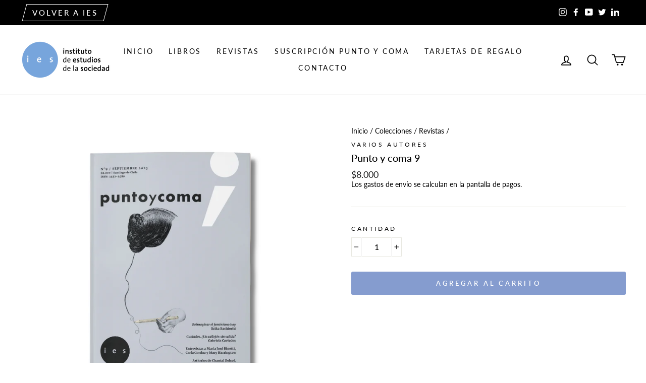

--- FILE ---
content_type: text/html; charset=utf-8
request_url: https://tienda.ieschile.cl/collections/revistas/products/punto-y-coma-9
body_size: 23807
content:
<!doctype html>
<html class="no-js" lang="es" dir="ltr">
<head>
  <meta charset="utf-8">
  <meta http-equiv="X-UA-Compatible" content="IE=edge,chrome=1">
  <meta name="viewport" content="width=device-width,initial-scale=1">
  <meta name="theme-color" content="#859ccf">
  <link rel="canonical" href="https://tienda.ieschile.cl/products/punto-y-coma-9">
  <link rel="canonical" href="https://tienda.ieschile.cl/products/punto-y-coma-9">
  <link rel="preconnect" href="https://cdn.shopify.com">
  <link rel="preconnect" href="https://fonts.shopifycdn.com">
  <link rel="dns-prefetch" href="https://productreviews.shopifycdn.com">
  <link rel="dns-prefetch" href="https://ajax.googleapis.com">
  <link rel="dns-prefetch" href="https://maps.googleapis.com">
  <link rel="dns-prefetch" href="https://maps.gstatic.com"><link rel="shortcut icon" href="//tienda.ieschile.cl/cdn/shop/files/IES_Logo_Favicon_32x32.png?v=1614334887" type="image/png" /><title>Punto y coma 9
&ndash; IES Chile
</title>
<meta name="description" content="Los dilemas del feminismo contemporáneo  Desde hace al menos un lustro, el feminismo está al centro de todos nuestros debates. Es, junto con el auge de los populismos y las consecuencias de la pandemia, el gran tópico político de nuestra era. Sin embargo, ha debido hacer frente a problemas internos que tensionan sus di"><meta property="og:site_name" content="IES Chile">
  <meta property="og:url" content="https://tienda.ieschile.cl/products/punto-y-coma-9">
  <meta property="og:title" content="Punto y coma 9">
  <meta property="og:type" content="product">
  <meta property="og:description" content="Los dilemas del feminismo contemporáneo  Desde hace al menos un lustro, el feminismo está al centro de todos nuestros debates. Es, junto con el auge de los populismos y las consecuencias de la pandemia, el gran tópico político de nuestra era. Sin embargo, ha debido hacer frente a problemas internos que tensionan sus di"><meta property="og:image" content="http://tienda.ieschile.cl/cdn/shop/files/Disenosintitulo-2023-09-28T120750.226_1200x1200.png?v=1695913210">
  <meta property="og:image:secure_url" content="https://tienda.ieschile.cl/cdn/shop/files/Disenosintitulo-2023-09-28T120750.226_1200x1200.png?v=1695913210">
  <meta name="twitter:site" content="@ieschile">
  <meta name="twitter:card" content="summary_large_image">
  <meta name="twitter:title" content="Punto y coma 9">
  <meta name="twitter:description" content="Los dilemas del feminismo contemporáneo  Desde hace al menos un lustro, el feminismo está al centro de todos nuestros debates. Es, junto con el auge de los populismos y las consecuencias de la pandemia, el gran tópico político de nuestra era. Sin embargo, ha debido hacer frente a problemas internos que tensionan sus di">
<style data-shopify>@font-face {
  font-family: Lato;
  font-weight: 500;
  font-style: normal;
  font-display: swap;
  src: url("//tienda.ieschile.cl/cdn/fonts/lato/lato_n5.b2fec044fbe05725e71d90882e5f3b21dae2efbd.woff2") format("woff2"),
       url("//tienda.ieschile.cl/cdn/fonts/lato/lato_n5.f25a9a5c73ff9372e69074488f99e8ac702b5447.woff") format("woff");
}

  @font-face {
  font-family: Lato;
  font-weight: 400;
  font-style: normal;
  font-display: swap;
  src: url("//tienda.ieschile.cl/cdn/fonts/lato/lato_n4.c3b93d431f0091c8be23185e15c9d1fee1e971c5.woff2") format("woff2"),
       url("//tienda.ieschile.cl/cdn/fonts/lato/lato_n4.d5c00c781efb195594fd2fd4ad04f7882949e327.woff") format("woff");
}


  @font-face {
  font-family: Lato;
  font-weight: 600;
  font-style: normal;
  font-display: swap;
  src: url("//tienda.ieschile.cl/cdn/fonts/lato/lato_n6.38d0e3b23b74a60f769c51d1df73fac96c580d59.woff2") format("woff2"),
       url("//tienda.ieschile.cl/cdn/fonts/lato/lato_n6.3365366161bdcc36a3f97cfbb23954d8c4bf4079.woff") format("woff");
}

  @font-face {
  font-family: Lato;
  font-weight: 400;
  font-style: italic;
  font-display: swap;
  src: url("//tienda.ieschile.cl/cdn/fonts/lato/lato_i4.09c847adc47c2fefc3368f2e241a3712168bc4b6.woff2") format("woff2"),
       url("//tienda.ieschile.cl/cdn/fonts/lato/lato_i4.3c7d9eb6c1b0a2bf62d892c3ee4582b016d0f30c.woff") format("woff");
}

  @font-face {
  font-family: Lato;
  font-weight: 600;
  font-style: italic;
  font-display: swap;
  src: url("//tienda.ieschile.cl/cdn/fonts/lato/lato_i6.ab357ee5069e0603c2899b31e2b8ae84c4a42a48.woff2") format("woff2"),
       url("//tienda.ieschile.cl/cdn/fonts/lato/lato_i6.3164fed79d7d987c1390528781c7c2f59ac7a746.woff") format("woff");
}

</style><link href="//tienda.ieschile.cl/cdn/shop/t/2/assets/theme.css?v=126360080959447348901736188699" rel="stylesheet" type="text/css" media="all" />
<style data-shopify>:root {
    --typeHeaderPrimary: Lato;
    --typeHeaderFallback: sans-serif;
    --typeHeaderSize: 23px;
    --typeHeaderWeight: 500;
    --typeHeaderLineHeight: 1.2;
    --typeHeaderSpacing: 0.0em;

    --typeBasePrimary:Lato;
    --typeBaseFallback:sans-serif;
    --typeBaseSize: 16px;
    --typeBaseWeight: 400;
    --typeBaseSpacing: 0.0em;
    --typeBaseLineHeight: 1.3;

    --typeCollectionTitle: 17px;

    --iconWeight: 4px;
    --iconLinecaps: round;

    
      --buttonRadius: 3px;
    

    --colorGridOverlayOpacity: 0.1;
  }</style><script src="https://ajax.googleapis.com/ajax/libs/jquery/3.4.1/jquery.min.js"></script>

  <script>
    document.documentElement.className = document.documentElement.className.replace('no-js', 'js');

    window.theme = window.theme || {};
    theme.routes = {
      home: "/",
      cart: "/cart",
      cartAdd: "/cart/add.js",
      cartChange: "/cart/change"
    };
    theme.strings = {
      soldOut: "Agotado",
      unavailable: "No disponible",
      stockLabel: "[count] en stock",
      willNotShipUntil: "Será enviado después [date]",
      willBeInStockAfter: "Estará disponible después [date]",
      waitingForStock: "Inventario en el camino",
      savePrice: "Descuento [saved_amount]",
      cartEmpty: "Su carrito actualmente está vacío.",
      cartTermsConfirmation: "Debe aceptar los términos y condiciones de venta para pagar"
    };
    theme.settings = {
      dynamicVariantsEnable: true,
      dynamicVariantType: "button",
      cartType: "page",
      moneyFormat: "${{amount_no_decimals_with_comma_separator}}",
      saveType: "percent",
      recentlyViewedEnabled: false,
      predictiveSearch: true,
      predictiveSearchType: "product,article,page,collection",
      inventoryThreshold: 10,
      quickView: true,
      themeName: 'Impulse',
      themeVersion: "3.6.0"
    };
  </script>

  <script>window.performance && window.performance.mark && window.performance.mark('shopify.content_for_header.start');</script><meta name="google-site-verification" content="oXnJdRrhMrSbIcamCWckxpAixDa4xofHvJG1uAaChTo">
<meta id="shopify-digital-wallet" name="shopify-digital-wallet" content="/50266472614/digital_wallets/dialog">
<link rel="alternate" type="application/json+oembed" href="https://tienda.ieschile.cl/products/punto-y-coma-9.oembed">
<script async="async" src="/checkouts/internal/preloads.js?locale=es-CL"></script>
<script id="shopify-features" type="application/json">{"accessToken":"8e8b36c5b87a816a4b50880f5989f443","betas":["rich-media-storefront-analytics"],"domain":"tienda.ieschile.cl","predictiveSearch":true,"shopId":50266472614,"locale":"es"}</script>
<script>var Shopify = Shopify || {};
Shopify.shop = "ieschile.myshopify.com";
Shopify.locale = "es";
Shopify.currency = {"active":"CLP","rate":"1.0"};
Shopify.country = "CL";
Shopify.theme = {"name":"Impulse","id":115730940070,"schema_name":"Impulse","schema_version":"3.6.0","theme_store_id":857,"role":"main"};
Shopify.theme.handle = "null";
Shopify.theme.style = {"id":null,"handle":null};
Shopify.cdnHost = "tienda.ieschile.cl/cdn";
Shopify.routes = Shopify.routes || {};
Shopify.routes.root = "/";</script>
<script type="module">!function(o){(o.Shopify=o.Shopify||{}).modules=!0}(window);</script>
<script>!function(o){function n(){var o=[];function n(){o.push(Array.prototype.slice.apply(arguments))}return n.q=o,n}var t=o.Shopify=o.Shopify||{};t.loadFeatures=n(),t.autoloadFeatures=n()}(window);</script>
<script id="shop-js-analytics" type="application/json">{"pageType":"product"}</script>
<script defer="defer" async type="module" src="//tienda.ieschile.cl/cdn/shopifycloud/shop-js/modules/v2/client.init-shop-cart-sync_CvZOh8Af.es.esm.js"></script>
<script defer="defer" async type="module" src="//tienda.ieschile.cl/cdn/shopifycloud/shop-js/modules/v2/chunk.common_3Rxs6Qxh.esm.js"></script>
<script type="module">
  await import("//tienda.ieschile.cl/cdn/shopifycloud/shop-js/modules/v2/client.init-shop-cart-sync_CvZOh8Af.es.esm.js");
await import("//tienda.ieschile.cl/cdn/shopifycloud/shop-js/modules/v2/chunk.common_3Rxs6Qxh.esm.js");

  window.Shopify.SignInWithShop?.initShopCartSync?.({"fedCMEnabled":true,"windoidEnabled":true});

</script>
<script>(function() {
  var isLoaded = false;
  function asyncLoad() {
    if (isLoaded) return;
    isLoaded = true;
    var urls = ["https:\/\/chimpstatic.com\/mcjs-connected\/js\/users\/93bc6dd0d2c3d2a491b9c7a1e\/08abb366840655ea6bba5217b.js?shop=ieschile.myshopify.com","https:\/\/cdn-app.sealsubscriptions.com\/shopify\/public\/js\/sealsubscriptions.js?shop=ieschile.myshopify.com"];
    for (var i = 0; i < urls.length; i++) {
      var s = document.createElement('script');
      s.type = 'text/javascript';
      s.async = true;
      s.src = urls[i];
      var x = document.getElementsByTagName('script')[0];
      x.parentNode.insertBefore(s, x);
    }
  };
  if(window.attachEvent) {
    window.attachEvent('onload', asyncLoad);
  } else {
    window.addEventListener('load', asyncLoad, false);
  }
})();</script>
<script id="__st">var __st={"a":50266472614,"offset":-10800,"reqid":"6e13031c-26d7-4a51-bd10-5371c05ab59c-1768761644","pageurl":"tienda.ieschile.cl\/collections\/revistas\/products\/punto-y-coma-9","u":"2a639cf36dd9","p":"product","rtyp":"product","rid":7800192827558};</script>
<script>window.ShopifyPaypalV4VisibilityTracking = true;</script>
<script id="captcha-bootstrap">!function(){'use strict';const t='contact',e='account',n='new_comment',o=[[t,t],['blogs',n],['comments',n],[t,'customer']],c=[[e,'customer_login'],[e,'guest_login'],[e,'recover_customer_password'],[e,'create_customer']],r=t=>t.map((([t,e])=>`form[action*='/${t}']:not([data-nocaptcha='true']) input[name='form_type'][value='${e}']`)).join(','),a=t=>()=>t?[...document.querySelectorAll(t)].map((t=>t.form)):[];function s(){const t=[...o],e=r(t);return a(e)}const i='password',u='form_key',d=['recaptcha-v3-token','g-recaptcha-response','h-captcha-response',i],f=()=>{try{return window.sessionStorage}catch{return}},m='__shopify_v',_=t=>t.elements[u];function p(t,e,n=!1){try{const o=window.sessionStorage,c=JSON.parse(o.getItem(e)),{data:r}=function(t){const{data:e,action:n}=t;return t[m]||n?{data:e,action:n}:{data:t,action:n}}(c);for(const[e,n]of Object.entries(r))t.elements[e]&&(t.elements[e].value=n);n&&o.removeItem(e)}catch(o){console.error('form repopulation failed',{error:o})}}const l='form_type',E='cptcha';function T(t){t.dataset[E]=!0}const w=window,h=w.document,L='Shopify',v='ce_forms',y='captcha';let A=!1;((t,e)=>{const n=(g='f06e6c50-85a8-45c8-87d0-21a2b65856fe',I='https://cdn.shopify.com/shopifycloud/storefront-forms-hcaptcha/ce_storefront_forms_captcha_hcaptcha.v1.5.2.iife.js',D={infoText:'Protegido por hCaptcha',privacyText:'Privacidad',termsText:'Términos'},(t,e,n)=>{const o=w[L][v],c=o.bindForm;if(c)return c(t,g,e,D).then(n);var r;o.q.push([[t,g,e,D],n]),r=I,A||(h.body.append(Object.assign(h.createElement('script'),{id:'captcha-provider',async:!0,src:r})),A=!0)});var g,I,D;w[L]=w[L]||{},w[L][v]=w[L][v]||{},w[L][v].q=[],w[L][y]=w[L][y]||{},w[L][y].protect=function(t,e){n(t,void 0,e),T(t)},Object.freeze(w[L][y]),function(t,e,n,w,h,L){const[v,y,A,g]=function(t,e,n){const i=e?o:[],u=t?c:[],d=[...i,...u],f=r(d),m=r(i),_=r(d.filter((([t,e])=>n.includes(e))));return[a(f),a(m),a(_),s()]}(w,h,L),I=t=>{const e=t.target;return e instanceof HTMLFormElement?e:e&&e.form},D=t=>v().includes(t);t.addEventListener('submit',(t=>{const e=I(t);if(!e)return;const n=D(e)&&!e.dataset.hcaptchaBound&&!e.dataset.recaptchaBound,o=_(e),c=g().includes(e)&&(!o||!o.value);(n||c)&&t.preventDefault(),c&&!n&&(function(t){try{if(!f())return;!function(t){const e=f();if(!e)return;const n=_(t);if(!n)return;const o=n.value;o&&e.removeItem(o)}(t);const e=Array.from(Array(32),(()=>Math.random().toString(36)[2])).join('');!function(t,e){_(t)||t.append(Object.assign(document.createElement('input'),{type:'hidden',name:u})),t.elements[u].value=e}(t,e),function(t,e){const n=f();if(!n)return;const o=[...t.querySelectorAll(`input[type='${i}']`)].map((({name:t})=>t)),c=[...d,...o],r={};for(const[a,s]of new FormData(t).entries())c.includes(a)||(r[a]=s);n.setItem(e,JSON.stringify({[m]:1,action:t.action,data:r}))}(t,e)}catch(e){console.error('failed to persist form',e)}}(e),e.submit())}));const S=(t,e)=>{t&&!t.dataset[E]&&(n(t,e.some((e=>e===t))),T(t))};for(const o of['focusin','change'])t.addEventListener(o,(t=>{const e=I(t);D(e)&&S(e,y())}));const B=e.get('form_key'),M=e.get(l),P=B&&M;t.addEventListener('DOMContentLoaded',(()=>{const t=y();if(P)for(const e of t)e.elements[l].value===M&&p(e,B);[...new Set([...A(),...v().filter((t=>'true'===t.dataset.shopifyCaptcha))])].forEach((e=>S(e,t)))}))}(h,new URLSearchParams(w.location.search),n,t,e,['guest_login'])})(!0,!0)}();</script>
<script integrity="sha256-4kQ18oKyAcykRKYeNunJcIwy7WH5gtpwJnB7kiuLZ1E=" data-source-attribution="shopify.loadfeatures" defer="defer" src="//tienda.ieschile.cl/cdn/shopifycloud/storefront/assets/storefront/load_feature-a0a9edcb.js" crossorigin="anonymous"></script>
<script data-source-attribution="shopify.dynamic_checkout.dynamic.init">var Shopify=Shopify||{};Shopify.PaymentButton=Shopify.PaymentButton||{isStorefrontPortableWallets:!0,init:function(){window.Shopify.PaymentButton.init=function(){};var t=document.createElement("script");t.src="https://tienda.ieschile.cl/cdn/shopifycloud/portable-wallets/latest/portable-wallets.es.js",t.type="module",document.head.appendChild(t)}};
</script>
<script data-source-attribution="shopify.dynamic_checkout.buyer_consent">
  function portableWalletsHideBuyerConsent(e){var t=document.getElementById("shopify-buyer-consent"),n=document.getElementById("shopify-subscription-policy-button");t&&n&&(t.classList.add("hidden"),t.setAttribute("aria-hidden","true"),n.removeEventListener("click",e))}function portableWalletsShowBuyerConsent(e){var t=document.getElementById("shopify-buyer-consent"),n=document.getElementById("shopify-subscription-policy-button");t&&n&&(t.classList.remove("hidden"),t.removeAttribute("aria-hidden"),n.addEventListener("click",e))}window.Shopify?.PaymentButton&&(window.Shopify.PaymentButton.hideBuyerConsent=portableWalletsHideBuyerConsent,window.Shopify.PaymentButton.showBuyerConsent=portableWalletsShowBuyerConsent);
</script>
<script data-source-attribution="shopify.dynamic_checkout.cart.bootstrap">document.addEventListener("DOMContentLoaded",(function(){function t(){return document.querySelector("shopify-accelerated-checkout-cart, shopify-accelerated-checkout")}if(t())Shopify.PaymentButton.init();else{new MutationObserver((function(e,n){t()&&(Shopify.PaymentButton.init(),n.disconnect())})).observe(document.body,{childList:!0,subtree:!0})}}));
</script>

<script>window.performance && window.performance.mark && window.performance.mark('shopify.content_for_header.end');</script>

  <script src="//tienda.ieschile.cl/cdn/shop/t/2/assets/vendor-scripts-v7.js" defer="defer"></script><script src="//tienda.ieschile.cl/cdn/shop/t/2/assets/theme.js?v=19982984343002195021610032443" defer="defer"></script><script src="https://kit.fontawesome.com/a450c97b28.js" crossorigin="anonymous"></script>
<link href="https://monorail-edge.shopifysvc.com" rel="dns-prefetch">
<script>(function(){if ("sendBeacon" in navigator && "performance" in window) {try {var session_token_from_headers = performance.getEntriesByType('navigation')[0].serverTiming.find(x => x.name == '_s').description;} catch {var session_token_from_headers = undefined;}var session_cookie_matches = document.cookie.match(/_shopify_s=([^;]*)/);var session_token_from_cookie = session_cookie_matches && session_cookie_matches.length === 2 ? session_cookie_matches[1] : "";var session_token = session_token_from_headers || session_token_from_cookie || "";function handle_abandonment_event(e) {var entries = performance.getEntries().filter(function(entry) {return /monorail-edge.shopifysvc.com/.test(entry.name);});if (!window.abandonment_tracked && entries.length === 0) {window.abandonment_tracked = true;var currentMs = Date.now();var navigation_start = performance.timing.navigationStart;var payload = {shop_id: 50266472614,url: window.location.href,navigation_start,duration: currentMs - navigation_start,session_token,page_type: "product"};window.navigator.sendBeacon("https://monorail-edge.shopifysvc.com/v1/produce", JSON.stringify({schema_id: "online_store_buyer_site_abandonment/1.1",payload: payload,metadata: {event_created_at_ms: currentMs,event_sent_at_ms: currentMs}}));}}window.addEventListener('pagehide', handle_abandonment_event);}}());</script>
<script id="web-pixels-manager-setup">(function e(e,d,r,n,o){if(void 0===o&&(o={}),!Boolean(null===(a=null===(i=window.Shopify)||void 0===i?void 0:i.analytics)||void 0===a?void 0:a.replayQueue)){var i,a;window.Shopify=window.Shopify||{};var t=window.Shopify;t.analytics=t.analytics||{};var s=t.analytics;s.replayQueue=[],s.publish=function(e,d,r){return s.replayQueue.push([e,d,r]),!0};try{self.performance.mark("wpm:start")}catch(e){}var l=function(){var e={modern:/Edge?\/(1{2}[4-9]|1[2-9]\d|[2-9]\d{2}|\d{4,})\.\d+(\.\d+|)|Firefox\/(1{2}[4-9]|1[2-9]\d|[2-9]\d{2}|\d{4,})\.\d+(\.\d+|)|Chrom(ium|e)\/(9{2}|\d{3,})\.\d+(\.\d+|)|(Maci|X1{2}).+ Version\/(15\.\d+|(1[6-9]|[2-9]\d|\d{3,})\.\d+)([,.]\d+|)( \(\w+\)|)( Mobile\/\w+|) Safari\/|Chrome.+OPR\/(9{2}|\d{3,})\.\d+\.\d+|(CPU[ +]OS|iPhone[ +]OS|CPU[ +]iPhone|CPU IPhone OS|CPU iPad OS)[ +]+(15[._]\d+|(1[6-9]|[2-9]\d|\d{3,})[._]\d+)([._]\d+|)|Android:?[ /-](13[3-9]|1[4-9]\d|[2-9]\d{2}|\d{4,})(\.\d+|)(\.\d+|)|Android.+Firefox\/(13[5-9]|1[4-9]\d|[2-9]\d{2}|\d{4,})\.\d+(\.\d+|)|Android.+Chrom(ium|e)\/(13[3-9]|1[4-9]\d|[2-9]\d{2}|\d{4,})\.\d+(\.\d+|)|SamsungBrowser\/([2-9]\d|\d{3,})\.\d+/,legacy:/Edge?\/(1[6-9]|[2-9]\d|\d{3,})\.\d+(\.\d+|)|Firefox\/(5[4-9]|[6-9]\d|\d{3,})\.\d+(\.\d+|)|Chrom(ium|e)\/(5[1-9]|[6-9]\d|\d{3,})\.\d+(\.\d+|)([\d.]+$|.*Safari\/(?![\d.]+ Edge\/[\d.]+$))|(Maci|X1{2}).+ Version\/(10\.\d+|(1[1-9]|[2-9]\d|\d{3,})\.\d+)([,.]\d+|)( \(\w+\)|)( Mobile\/\w+|) Safari\/|Chrome.+OPR\/(3[89]|[4-9]\d|\d{3,})\.\d+\.\d+|(CPU[ +]OS|iPhone[ +]OS|CPU[ +]iPhone|CPU IPhone OS|CPU iPad OS)[ +]+(10[._]\d+|(1[1-9]|[2-9]\d|\d{3,})[._]\d+)([._]\d+|)|Android:?[ /-](13[3-9]|1[4-9]\d|[2-9]\d{2}|\d{4,})(\.\d+|)(\.\d+|)|Mobile Safari.+OPR\/([89]\d|\d{3,})\.\d+\.\d+|Android.+Firefox\/(13[5-9]|1[4-9]\d|[2-9]\d{2}|\d{4,})\.\d+(\.\d+|)|Android.+Chrom(ium|e)\/(13[3-9]|1[4-9]\d|[2-9]\d{2}|\d{4,})\.\d+(\.\d+|)|Android.+(UC? ?Browser|UCWEB|U3)[ /]?(15\.([5-9]|\d{2,})|(1[6-9]|[2-9]\d|\d{3,})\.\d+)\.\d+|SamsungBrowser\/(5\.\d+|([6-9]|\d{2,})\.\d+)|Android.+MQ{2}Browser\/(14(\.(9|\d{2,})|)|(1[5-9]|[2-9]\d|\d{3,})(\.\d+|))(\.\d+|)|K[Aa][Ii]OS\/(3\.\d+|([4-9]|\d{2,})\.\d+)(\.\d+|)/},d=e.modern,r=e.legacy,n=navigator.userAgent;return n.match(d)?"modern":n.match(r)?"legacy":"unknown"}(),u="modern"===l?"modern":"legacy",c=(null!=n?n:{modern:"",legacy:""})[u],f=function(e){return[e.baseUrl,"/wpm","/b",e.hashVersion,"modern"===e.buildTarget?"m":"l",".js"].join("")}({baseUrl:d,hashVersion:r,buildTarget:u}),m=function(e){var d=e.version,r=e.bundleTarget,n=e.surface,o=e.pageUrl,i=e.monorailEndpoint;return{emit:function(e){var a=e.status,t=e.errorMsg,s=(new Date).getTime(),l=JSON.stringify({metadata:{event_sent_at_ms:s},events:[{schema_id:"web_pixels_manager_load/3.1",payload:{version:d,bundle_target:r,page_url:o,status:a,surface:n,error_msg:t},metadata:{event_created_at_ms:s}}]});if(!i)return console&&console.warn&&console.warn("[Web Pixels Manager] No Monorail endpoint provided, skipping logging."),!1;try{return self.navigator.sendBeacon.bind(self.navigator)(i,l)}catch(e){}var u=new XMLHttpRequest;try{return u.open("POST",i,!0),u.setRequestHeader("Content-Type","text/plain"),u.send(l),!0}catch(e){return console&&console.warn&&console.warn("[Web Pixels Manager] Got an unhandled error while logging to Monorail."),!1}}}}({version:r,bundleTarget:l,surface:e.surface,pageUrl:self.location.href,monorailEndpoint:e.monorailEndpoint});try{o.browserTarget=l,function(e){var d=e.src,r=e.async,n=void 0===r||r,o=e.onload,i=e.onerror,a=e.sri,t=e.scriptDataAttributes,s=void 0===t?{}:t,l=document.createElement("script"),u=document.querySelector("head"),c=document.querySelector("body");if(l.async=n,l.src=d,a&&(l.integrity=a,l.crossOrigin="anonymous"),s)for(var f in s)if(Object.prototype.hasOwnProperty.call(s,f))try{l.dataset[f]=s[f]}catch(e){}if(o&&l.addEventListener("load",o),i&&l.addEventListener("error",i),u)u.appendChild(l);else{if(!c)throw new Error("Did not find a head or body element to append the script");c.appendChild(l)}}({src:f,async:!0,onload:function(){if(!function(){var e,d;return Boolean(null===(d=null===(e=window.Shopify)||void 0===e?void 0:e.analytics)||void 0===d?void 0:d.initialized)}()){var d=window.webPixelsManager.init(e)||void 0;if(d){var r=window.Shopify.analytics;r.replayQueue.forEach((function(e){var r=e[0],n=e[1],o=e[2];d.publishCustomEvent(r,n,o)})),r.replayQueue=[],r.publish=d.publishCustomEvent,r.visitor=d.visitor,r.initialized=!0}}},onerror:function(){return m.emit({status:"failed",errorMsg:"".concat(f," has failed to load")})},sri:function(e){var d=/^sha384-[A-Za-z0-9+/=]+$/;return"string"==typeof e&&d.test(e)}(c)?c:"",scriptDataAttributes:o}),m.emit({status:"loading"})}catch(e){m.emit({status:"failed",errorMsg:(null==e?void 0:e.message)||"Unknown error"})}}})({shopId: 50266472614,storefrontBaseUrl: "https://tienda.ieschile.cl",extensionsBaseUrl: "https://extensions.shopifycdn.com/cdn/shopifycloud/web-pixels-manager",monorailEndpoint: "https://monorail-edge.shopifysvc.com/unstable/produce_batch",surface: "storefront-renderer",enabledBetaFlags: ["2dca8a86"],webPixelsConfigList: [{"id":"860651686","configuration":"{\"config\":\"{\\\"pixel_id\\\":\\\"G-K1ZL25W3DK\\\",\\\"target_country\\\":\\\"CL\\\",\\\"gtag_events\\\":[{\\\"type\\\":\\\"search\\\",\\\"action_label\\\":\\\"G-K1ZL25W3DK\\\"},{\\\"type\\\":\\\"begin_checkout\\\",\\\"action_label\\\":\\\"G-K1ZL25W3DK\\\"},{\\\"type\\\":\\\"view_item\\\",\\\"action_label\\\":[\\\"G-K1ZL25W3DK\\\",\\\"MC-743N1GQZ20\\\"]},{\\\"type\\\":\\\"purchase\\\",\\\"action_label\\\":[\\\"G-K1ZL25W3DK\\\",\\\"MC-743N1GQZ20\\\"]},{\\\"type\\\":\\\"page_view\\\",\\\"action_label\\\":[\\\"G-K1ZL25W3DK\\\",\\\"MC-743N1GQZ20\\\"]},{\\\"type\\\":\\\"add_payment_info\\\",\\\"action_label\\\":\\\"G-K1ZL25W3DK\\\"},{\\\"type\\\":\\\"add_to_cart\\\",\\\"action_label\\\":\\\"G-K1ZL25W3DK\\\"}],\\\"enable_monitoring_mode\\\":false}\"}","eventPayloadVersion":"v1","runtimeContext":"OPEN","scriptVersion":"b2a88bafab3e21179ed38636efcd8a93","type":"APP","apiClientId":1780363,"privacyPurposes":[],"dataSharingAdjustments":{"protectedCustomerApprovalScopes":["read_customer_address","read_customer_email","read_customer_name","read_customer_personal_data","read_customer_phone"]}},{"id":"shopify-app-pixel","configuration":"{}","eventPayloadVersion":"v1","runtimeContext":"STRICT","scriptVersion":"0450","apiClientId":"shopify-pixel","type":"APP","privacyPurposes":["ANALYTICS","MARKETING"]},{"id":"shopify-custom-pixel","eventPayloadVersion":"v1","runtimeContext":"LAX","scriptVersion":"0450","apiClientId":"shopify-pixel","type":"CUSTOM","privacyPurposes":["ANALYTICS","MARKETING"]}],isMerchantRequest: false,initData: {"shop":{"name":"IES Chile","paymentSettings":{"currencyCode":"CLP"},"myshopifyDomain":"ieschile.myshopify.com","countryCode":"CL","storefrontUrl":"https:\/\/tienda.ieschile.cl"},"customer":null,"cart":null,"checkout":null,"productVariants":[{"price":{"amount":8000.0,"currencyCode":"CLP"},"product":{"title":"Punto y coma 9","vendor":"Varios autores","id":"7800192827558","untranslatedTitle":"Punto y coma 9","url":"\/products\/punto-y-coma-9","type":"Revista"},"id":"44444643459238","image":{"src":"\/\/tienda.ieschile.cl\/cdn\/shop\/files\/Disenosintitulo-2023-09-28T120750.226.png?v=1695913210"},"sku":"4009","title":"Default Title","untranslatedTitle":"Default Title"}],"purchasingCompany":null},},"https://tienda.ieschile.cl/cdn","fcfee988w5aeb613cpc8e4bc33m6693e112",{"modern":"","legacy":""},{"shopId":"50266472614","storefrontBaseUrl":"https:\/\/tienda.ieschile.cl","extensionBaseUrl":"https:\/\/extensions.shopifycdn.com\/cdn\/shopifycloud\/web-pixels-manager","surface":"storefront-renderer","enabledBetaFlags":"[\"2dca8a86\"]","isMerchantRequest":"false","hashVersion":"fcfee988w5aeb613cpc8e4bc33m6693e112","publish":"custom","events":"[[\"page_viewed\",{}],[\"product_viewed\",{\"productVariant\":{\"price\":{\"amount\":8000.0,\"currencyCode\":\"CLP\"},\"product\":{\"title\":\"Punto y coma 9\",\"vendor\":\"Varios autores\",\"id\":\"7800192827558\",\"untranslatedTitle\":\"Punto y coma 9\",\"url\":\"\/products\/punto-y-coma-9\",\"type\":\"Revista\"},\"id\":\"44444643459238\",\"image\":{\"src\":\"\/\/tienda.ieschile.cl\/cdn\/shop\/files\/Disenosintitulo-2023-09-28T120750.226.png?v=1695913210\"},\"sku\":\"4009\",\"title\":\"Default Title\",\"untranslatedTitle\":\"Default Title\"}}]]"});</script><script>
  window.ShopifyAnalytics = window.ShopifyAnalytics || {};
  window.ShopifyAnalytics.meta = window.ShopifyAnalytics.meta || {};
  window.ShopifyAnalytics.meta.currency = 'CLP';
  var meta = {"product":{"id":7800192827558,"gid":"gid:\/\/shopify\/Product\/7800192827558","vendor":"Varios autores","type":"Revista","handle":"punto-y-coma-9","variants":[{"id":44444643459238,"price":800000,"name":"Punto y coma 9","public_title":null,"sku":"4009"}],"remote":false},"page":{"pageType":"product","resourceType":"product","resourceId":7800192827558,"requestId":"6e13031c-26d7-4a51-bd10-5371c05ab59c-1768761644"}};
  for (var attr in meta) {
    window.ShopifyAnalytics.meta[attr] = meta[attr];
  }
</script>
<script class="analytics">
  (function () {
    var customDocumentWrite = function(content) {
      var jquery = null;

      if (window.jQuery) {
        jquery = window.jQuery;
      } else if (window.Checkout && window.Checkout.$) {
        jquery = window.Checkout.$;
      }

      if (jquery) {
        jquery('body').append(content);
      }
    };

    var hasLoggedConversion = function(token) {
      if (token) {
        return document.cookie.indexOf('loggedConversion=' + token) !== -1;
      }
      return false;
    }

    var setCookieIfConversion = function(token) {
      if (token) {
        var twoMonthsFromNow = new Date(Date.now());
        twoMonthsFromNow.setMonth(twoMonthsFromNow.getMonth() + 2);

        document.cookie = 'loggedConversion=' + token + '; expires=' + twoMonthsFromNow;
      }
    }

    var trekkie = window.ShopifyAnalytics.lib = window.trekkie = window.trekkie || [];
    if (trekkie.integrations) {
      return;
    }
    trekkie.methods = [
      'identify',
      'page',
      'ready',
      'track',
      'trackForm',
      'trackLink'
    ];
    trekkie.factory = function(method) {
      return function() {
        var args = Array.prototype.slice.call(arguments);
        args.unshift(method);
        trekkie.push(args);
        return trekkie;
      };
    };
    for (var i = 0; i < trekkie.methods.length; i++) {
      var key = trekkie.methods[i];
      trekkie[key] = trekkie.factory(key);
    }
    trekkie.load = function(config) {
      trekkie.config = config || {};
      trekkie.config.initialDocumentCookie = document.cookie;
      var first = document.getElementsByTagName('script')[0];
      var script = document.createElement('script');
      script.type = 'text/javascript';
      script.onerror = function(e) {
        var scriptFallback = document.createElement('script');
        scriptFallback.type = 'text/javascript';
        scriptFallback.onerror = function(error) {
                var Monorail = {
      produce: function produce(monorailDomain, schemaId, payload) {
        var currentMs = new Date().getTime();
        var event = {
          schema_id: schemaId,
          payload: payload,
          metadata: {
            event_created_at_ms: currentMs,
            event_sent_at_ms: currentMs
          }
        };
        return Monorail.sendRequest("https://" + monorailDomain + "/v1/produce", JSON.stringify(event));
      },
      sendRequest: function sendRequest(endpointUrl, payload) {
        // Try the sendBeacon API
        if (window && window.navigator && typeof window.navigator.sendBeacon === 'function' && typeof window.Blob === 'function' && !Monorail.isIos12()) {
          var blobData = new window.Blob([payload], {
            type: 'text/plain'
          });

          if (window.navigator.sendBeacon(endpointUrl, blobData)) {
            return true;
          } // sendBeacon was not successful

        } // XHR beacon

        var xhr = new XMLHttpRequest();

        try {
          xhr.open('POST', endpointUrl);
          xhr.setRequestHeader('Content-Type', 'text/plain');
          xhr.send(payload);
        } catch (e) {
          console.log(e);
        }

        return false;
      },
      isIos12: function isIos12() {
        return window.navigator.userAgent.lastIndexOf('iPhone; CPU iPhone OS 12_') !== -1 || window.navigator.userAgent.lastIndexOf('iPad; CPU OS 12_') !== -1;
      }
    };
    Monorail.produce('monorail-edge.shopifysvc.com',
      'trekkie_storefront_load_errors/1.1',
      {shop_id: 50266472614,
      theme_id: 115730940070,
      app_name: "storefront",
      context_url: window.location.href,
      source_url: "//tienda.ieschile.cl/cdn/s/trekkie.storefront.cd680fe47e6c39ca5d5df5f0a32d569bc48c0f27.min.js"});

        };
        scriptFallback.async = true;
        scriptFallback.src = '//tienda.ieschile.cl/cdn/s/trekkie.storefront.cd680fe47e6c39ca5d5df5f0a32d569bc48c0f27.min.js';
        first.parentNode.insertBefore(scriptFallback, first);
      };
      script.async = true;
      script.src = '//tienda.ieschile.cl/cdn/s/trekkie.storefront.cd680fe47e6c39ca5d5df5f0a32d569bc48c0f27.min.js';
      first.parentNode.insertBefore(script, first);
    };
    trekkie.load(
      {"Trekkie":{"appName":"storefront","development":false,"defaultAttributes":{"shopId":50266472614,"isMerchantRequest":null,"themeId":115730940070,"themeCityHash":"15182485283498128914","contentLanguage":"es","currency":"CLP","eventMetadataId":"21eac271-9137-4da4-8dbb-2f5e928f9c28"},"isServerSideCookieWritingEnabled":true,"monorailRegion":"shop_domain","enabledBetaFlags":["65f19447"]},"Session Attribution":{},"S2S":{"facebookCapiEnabled":false,"source":"trekkie-storefront-renderer","apiClientId":580111}}
    );

    var loaded = false;
    trekkie.ready(function() {
      if (loaded) return;
      loaded = true;

      window.ShopifyAnalytics.lib = window.trekkie;

      var originalDocumentWrite = document.write;
      document.write = customDocumentWrite;
      try { window.ShopifyAnalytics.merchantGoogleAnalytics.call(this); } catch(error) {};
      document.write = originalDocumentWrite;

      window.ShopifyAnalytics.lib.page(null,{"pageType":"product","resourceType":"product","resourceId":7800192827558,"requestId":"6e13031c-26d7-4a51-bd10-5371c05ab59c-1768761644","shopifyEmitted":true});

      var match = window.location.pathname.match(/checkouts\/(.+)\/(thank_you|post_purchase)/)
      var token = match? match[1]: undefined;
      if (!hasLoggedConversion(token)) {
        setCookieIfConversion(token);
        window.ShopifyAnalytics.lib.track("Viewed Product",{"currency":"CLP","variantId":44444643459238,"productId":7800192827558,"productGid":"gid:\/\/shopify\/Product\/7800192827558","name":"Punto y coma 9","price":"8000","sku":"4009","brand":"Varios autores","variant":null,"category":"Revista","nonInteraction":true,"remote":false},undefined,undefined,{"shopifyEmitted":true});
      window.ShopifyAnalytics.lib.track("monorail:\/\/trekkie_storefront_viewed_product\/1.1",{"currency":"CLP","variantId":44444643459238,"productId":7800192827558,"productGid":"gid:\/\/shopify\/Product\/7800192827558","name":"Punto y coma 9","price":"8000","sku":"4009","brand":"Varios autores","variant":null,"category":"Revista","nonInteraction":true,"remote":false,"referer":"https:\/\/tienda.ieschile.cl\/collections\/revistas\/products\/punto-y-coma-9"});
      }
    });


        var eventsListenerScript = document.createElement('script');
        eventsListenerScript.async = true;
        eventsListenerScript.src = "//tienda.ieschile.cl/cdn/shopifycloud/storefront/assets/shop_events_listener-3da45d37.js";
        document.getElementsByTagName('head')[0].appendChild(eventsListenerScript);

})();</script>
  <script>
  if (!window.ga || (window.ga && typeof window.ga !== 'function')) {
    window.ga = function ga() {
      (window.ga.q = window.ga.q || []).push(arguments);
      if (window.Shopify && window.Shopify.analytics && typeof window.Shopify.analytics.publish === 'function') {
        window.Shopify.analytics.publish("ga_stub_called", {}, {sendTo: "google_osp_migration"});
      }
      console.error("Shopify's Google Analytics stub called with:", Array.from(arguments), "\nSee https://help.shopify.com/manual/promoting-marketing/pixels/pixel-migration#google for more information.");
    };
    if (window.Shopify && window.Shopify.analytics && typeof window.Shopify.analytics.publish === 'function') {
      window.Shopify.analytics.publish("ga_stub_initialized", {}, {sendTo: "google_osp_migration"});
    }
  }
</script>
<script
  defer
  src="https://tienda.ieschile.cl/cdn/shopifycloud/perf-kit/shopify-perf-kit-3.0.4.min.js"
  data-application="storefront-renderer"
  data-shop-id="50266472614"
  data-render-region="gcp-us-central1"
  data-page-type="product"
  data-theme-instance-id="115730940070"
  data-theme-name="Impulse"
  data-theme-version="3.6.0"
  data-monorail-region="shop_domain"
  data-resource-timing-sampling-rate="10"
  data-shs="true"
  data-shs-beacon="true"
  data-shs-export-with-fetch="true"
  data-shs-logs-sample-rate="1"
  data-shs-beacon-endpoint="https://tienda.ieschile.cl/api/collect"
></script>
</head>

<body class="template-product" data-center-text="true" data-button_style="round-slight" data-type_header_capitalize="false" data-type_headers_align_text="true" data-type_product_capitalize="false" data-swatch_style="round" >

  <a class="in-page-link visually-hidden skip-link" href="#MainContent">Ir directamente al contenido</a>

  <div id="PageContainer" class="page-container">
    <div class="transition-body"><div id="shopify-section-header" class="shopify-section">

<div id="NavDrawer" class="drawer drawer--right">
  <div class="drawer__contents">
    <div class="drawer__fixed-header drawer__fixed-header--full">
      <div class="drawer__header drawer__header--full appear-animation appear-delay-1">
        <div class="h2 drawer__title">
        </div>
        <div class="drawer__close">
          <button type="button" class="drawer__close-button js-drawer-close">
            <svg aria-hidden="true" focusable="false" role="presentation" class="icon icon-close" viewBox="0 0 64 64"><path d="M19 17.61l27.12 27.13m0-27.12L19 44.74"/></svg>
            <span class="icon__fallback-text">Cerrar menú</span>
          </button>
        </div>
      </div>
    </div>
    <div class="drawer__scrollable">
      <ul class="mobile-nav" role="navigation" aria-label="Primary"><li class="mobile-nav__item appear-animation appear-delay-2"><a href="/" class="mobile-nav__link mobile-nav__link--top-level">Inicio</a></li><li class="mobile-nav__item appear-animation appear-delay-3"><div class="mobile-nav__has-sublist"><a href="/collections/editorial-ies"
                    class="mobile-nav__link mobile-nav__link--top-level"
                    id="Label-collections-editorial-ies2"
                    >
                    LIbros
                  </a>
                  <div class="mobile-nav__toggle">
                    <button type="button"
                      aria-controls="Linklist-collections-editorial-ies2"
                      aria-labelledby="Label-collections-editorial-ies2"
                      class="collapsible-trigger collapsible--auto-height"><span class="collapsible-trigger__icon collapsible-trigger__icon--open" role="presentation">
  <svg aria-hidden="true" focusable="false" role="presentation" class="icon icon--wide icon-chevron-down" viewBox="0 0 28 16"><path d="M1.57 1.59l12.76 12.77L27.1 1.59" stroke-width="2" stroke="#000" fill="none" fill-rule="evenodd"/></svg>
</span>
</button>
                  </div></div><div id="Linklist-collections-editorial-ies2"
                class="mobile-nav__sublist collapsible-content collapsible-content--all"
                >
                <div class="collapsible-content__inner">
                  <ul class="mobile-nav__sublist"><li class="mobile-nav__item">
                        <div class="mobile-nav__child-item"><a href="/collections/editorial-ies"
                              class="mobile-nav__link"
                              id="Sublabel-collections-editorial-ies1"
                              >
                              Colecciones
                            </a><button type="button"
                              aria-controls="Sublinklist-collections-editorial-ies2-collections-editorial-ies1"
                              aria-labelledby="Sublabel-collections-editorial-ies1"
                              class="collapsible-trigger"><span class="collapsible-trigger__icon collapsible-trigger__icon--circle collapsible-trigger__icon--open" role="presentation">
  <svg aria-hidden="true" focusable="false" role="presentation" class="icon icon--wide icon-chevron-down" viewBox="0 0 28 16"><path d="M1.57 1.59l12.76 12.77L27.1 1.59" stroke-width="2" stroke="#000" fill="none" fill-rule="evenodd"/></svg>
</span>
</button></div><div
                            id="Sublinklist-collections-editorial-ies2-collections-editorial-ies1"
                            aria-labelledby="Sublabel-collections-editorial-ies1"
                            class="mobile-nav__sublist collapsible-content collapsible-content--all"
                            >
                            <div class="collapsible-content__inner">
                              <ul class="mobile-nav__grandchildlist"><li class="mobile-nav__item">
                                    <a href="/collections/pensadores" class="mobile-nav__link">
                                      Pensadores
                                    </a>
                                  </li><li class="mobile-nav__item">
                                    <a href="/collections/temas-actuales" class="mobile-nav__link">
                                      Temas actuales
                                    </a>
                                  </li><li class="mobile-nav__item">
                                    <a href="/collections/vanguardia" class="mobile-nav__link">
                                      Vanguardia
                                    </a>
                                  </li></ul>
                            </div>
                          </div></li><li class="mobile-nav__item">
                        <div class="mobile-nav__child-item"><a href="/collections/editorial-ies"
                              class="mobile-nav__link"
                              id="Sublabel-collections-editorial-ies2"
                              >
                              Materias
                            </a><button type="button"
                              aria-controls="Sublinklist-collections-editorial-ies2-collections-editorial-ies2"
                              aria-labelledby="Sublabel-collections-editorial-ies2"
                              class="collapsible-trigger"><span class="collapsible-trigger__icon collapsible-trigger__icon--circle collapsible-trigger__icon--open" role="presentation">
  <svg aria-hidden="true" focusable="false" role="presentation" class="icon icon--wide icon-chevron-down" viewBox="0 0 28 16"><path d="M1.57 1.59l12.76 12.77L27.1 1.59" stroke-width="2" stroke="#000" fill="none" fill-rule="evenodd"/></svg>
</span>
</button></div><div
                            id="Sublinklist-collections-editorial-ies2-collections-editorial-ies2"
                            aria-labelledby="Sublabel-collections-editorial-ies2"
                            class="mobile-nav__sublist collapsible-content collapsible-content--all"
                            >
                            <div class="collapsible-content__inner">
                              <ul class="mobile-nav__grandchildlist"><li class="mobile-nav__item">
                                    <a href="/collections/sociologia" class="mobile-nav__link">
                                      Sociología
                                    </a>
                                  </li><li class="mobile-nav__item">
                                    <a href="/collections/debates-actuales" class="mobile-nav__link">
                                      Debates actuales
                                    </a>
                                  </li><li class="mobile-nav__item">
                                    <a href="/collections/derecho-1" class="mobile-nav__link">
                                      Derecho
                                    </a>
                                  </li><li class="mobile-nav__item">
                                    <a href="/collections/filosofia" class="mobile-nav__link">
                                      Filosofía
                                    </a>
                                  </li><li class="mobile-nav__item">
                                    <a href="/collections/filosofia-politica" class="mobile-nav__link">
                                      Pensamiento político
                                    </a>
                                  </li></ul>
                            </div>
                          </div></li></ul>
                </div>
              </div></li><li class="mobile-nav__item appear-animation appear-delay-4"><a href="/collections/revistas" class="mobile-nav__link mobile-nav__link--top-level" data-active="true">Revistas</a></li><li class="mobile-nav__item appear-animation appear-delay-5"><a href="/products/suscripcion-punto-y-coma" class="mobile-nav__link mobile-nav__link--top-level">Suscripción Punto y coma</a></li><li class="mobile-nav__item appear-animation appear-delay-6"><a href="/collections/tarjetas-de-regalo" class="mobile-nav__link mobile-nav__link--top-level">Tarjetas de regalo</a></li><li class="mobile-nav__item appear-animation appear-delay-7"><a href="/pages/contacto" class="mobile-nav__link mobile-nav__link--top-level">Contacto</a></li><li class="mobile-nav__item mobile-nav__item--secondary">
            <div class="grid"><div class="grid__item one-half appear-animation appear-delay-8">
                  <a href="/account" class="mobile-nav__link">Ingresar
</a>
                </div></div>
          </li></ul><ul class="mobile-nav__social appear-animation appear-delay-9"><li class="mobile-nav__social-item">
            <a target="_blank" rel="noopener" href="https://instagram.com/ieschile" title="IES Chile en Instagram">
              <svg aria-hidden="true" focusable="false" role="presentation" class="icon icon-instagram" viewBox="0 0 32 32"><path fill="#444" d="M16 3.094c4.206 0 4.7.019 6.363.094 1.538.069 2.369.325 2.925.544.738.287 1.262.625 1.813 1.175s.894 1.075 1.175 1.813c.212.556.475 1.387.544 2.925.075 1.662.094 2.156.094 6.363s-.019 4.7-.094 6.363c-.069 1.538-.325 2.369-.544 2.925-.288.738-.625 1.262-1.175 1.813s-1.075.894-1.813 1.175c-.556.212-1.387.475-2.925.544-1.663.075-2.156.094-6.363.094s-4.7-.019-6.363-.094c-1.537-.069-2.369-.325-2.925-.544-.737-.288-1.263-.625-1.813-1.175s-.894-1.075-1.175-1.813c-.212-.556-.475-1.387-.544-2.925-.075-1.663-.094-2.156-.094-6.363s.019-4.7.094-6.363c.069-1.537.325-2.369.544-2.925.287-.737.625-1.263 1.175-1.813s1.075-.894 1.813-1.175c.556-.212 1.388-.475 2.925-.544 1.662-.081 2.156-.094 6.363-.094zm0-2.838c-4.275 0-4.813.019-6.494.094-1.675.075-2.819.344-3.819.731-1.037.4-1.913.944-2.788 1.819S1.486 4.656 1.08 5.688c-.387 1-.656 2.144-.731 3.825-.075 1.675-.094 2.213-.094 6.488s.019 4.813.094 6.494c.075 1.675.344 2.819.731 3.825.4 1.038.944 1.913 1.819 2.788s1.756 1.413 2.788 1.819c1 .387 2.144.656 3.825.731s2.213.094 6.494.094 4.813-.019 6.494-.094c1.675-.075 2.819-.344 3.825-.731 1.038-.4 1.913-.944 2.788-1.819s1.413-1.756 1.819-2.788c.387-1 .656-2.144.731-3.825s.094-2.212.094-6.494-.019-4.813-.094-6.494c-.075-1.675-.344-2.819-.731-3.825-.4-1.038-.944-1.913-1.819-2.788s-1.756-1.413-2.788-1.819c-1-.387-2.144-.656-3.825-.731C20.812.275 20.275.256 16 .256z"/><path fill="#444" d="M16 7.912a8.088 8.088 0 0 0 0 16.175c4.463 0 8.087-3.625 8.087-8.088s-3.625-8.088-8.088-8.088zm0 13.338a5.25 5.25 0 1 1 0-10.5 5.25 5.25 0 1 1 0 10.5zM26.294 7.594a1.887 1.887 0 1 1-3.774.002 1.887 1.887 0 0 1 3.774-.003z"/></svg>
              <span class="icon__fallback-text">Instagram</span>
            </a>
          </li><li class="mobile-nav__social-item">
            <a target="_blank" rel="noopener" href="https://www.facebook.com/ies.chile" title="IES Chile en Facebook">
              <svg aria-hidden="true" focusable="false" role="presentation" class="icon icon-facebook" viewBox="0 0 32 32"><path fill="#444" d="M18.56 31.36V17.28h4.48l.64-5.12h-5.12v-3.2c0-1.28.64-2.56 2.56-2.56h2.56V1.28H19.2c-3.84 0-7.04 2.56-7.04 7.04v3.84H7.68v5.12h4.48v14.08h6.4z"/></svg>
              <span class="icon__fallback-text">Facebook</span>
            </a>
          </li><li class="mobile-nav__social-item">
            <a target="_blank" rel="noopener" href="https://www.youtube.com/c/IESChile" title="IES Chile en YouTube">
              <svg aria-hidden="true" focusable="false" role="presentation" class="icon icon-youtube" viewBox="0 0 21 20"><path fill="#444" d="M-.196 15.803q0 1.23.812 2.092t1.977.861h14.946q1.165 0 1.977-.861t.812-2.092V3.909q0-1.23-.82-2.116T17.539.907H2.593q-1.148 0-1.969.886t-.82 2.116v11.894zm7.465-2.149V6.058q0-.115.066-.18.049-.016.082-.016l.082.016 7.153 3.806q.066.066.066.164 0 .066-.066.131l-7.153 3.806q-.033.033-.066.033-.066 0-.098-.033-.066-.066-.066-.131z"/></svg>
              <span class="icon__fallback-text">YouTube</span>
            </a>
          </li><li class="mobile-nav__social-item">
            <a target="_blank" rel="noopener" href="https://twitter.com/ieschile" title="IES Chile en Twitter">
              <svg aria-hidden="true" focusable="false" role="presentation" class="icon icon-twitter" viewBox="0 0 32 32"><path fill="#444" d="M31.281 6.733q-1.304 1.924-3.13 3.26 0 .13.033.408t.033.408q0 2.543-.75 5.086t-2.282 4.858-3.635 4.108-5.053 2.869-6.341 1.076q-5.282 0-9.65-2.836.913.065 1.5.065 4.401 0 7.857-2.673-2.054-.033-3.668-1.255t-2.266-3.146q.554.13 1.206.13.88 0 1.663-.261-2.184-.456-3.619-2.184t-1.435-3.977v-.065q1.239.652 2.836.717-1.271-.848-2.021-2.233t-.75-2.983q0-1.63.815-3.195 2.38 2.967 5.754 4.678t7.319 1.907q-.228-.815-.228-1.434 0-2.608 1.858-4.45t4.532-1.842q1.304 0 2.51.522t2.054 1.467q2.152-.424 4.01-1.532-.685 2.217-2.771 3.488 1.989-.261 3.619-.978z"/></svg>
              <span class="icon__fallback-text">Twitter</span>
            </a>
          </li><li class="mobile-nav__social-item">
            <a target="_blank" rel="noopener" href="https://www.linkedin.com/company/ieschile" title="IES Chile en LinkedIn">
              <svg aria-hidden="true" focusable="false" role="presentation" class="icon icon-linkedin" viewBox="0 0 24 24"><path d="M4.98 3.5C4.98 4.881 3.87 6 2.5 6S.02 4.881.02 3.5C.02 2.12 1.13 1 2.5 1s2.48 1.12 2.48 2.5zM5 8H0v16h5V8zm7.982 0H8.014v16h4.969v-8.399c0-4.67 6.029-5.052 6.029 0V24H24V13.869c0-7.88-8.922-7.593-11.018-3.714V8z"/></svg>
              <span class="icon__fallback-text">LinkedIn</span>
            </a>
          </li></ul>
    </div>
  </div>
</div>
<style>
  .site-nav__link,
  .site-nav__dropdown-link:not(.site-nav__dropdown-link--top-level) {
    font-size: 14px;
  }
  
    .site-nav__link, .mobile-nav__link--top-level {
      text-transform: uppercase;
      letter-spacing: 0.2em;
    }
    .mobile-nav__link--top-level {
      font-size: 1.1em;
    }
  

  

  
    .megamenu__colection-image {
      display: none;
    }
  
.site-header {
      box-shadow: 0 0 1px rgba(0,0,0,0.2);
    }

    .toolbar + .header-sticky-wrapper .site-header {
      border-top: 0;
    }</style>

<div data-section-id="header" data-section-type="header-section"><div class="toolbar small--hide">
  <div class="page-width">
    
    <div class="toolbar__content">
      <h3 class="back_button"><a class="" href="https://www.ieschile.cl/"><span>VOLVER A IES</span></a></h3><div class="toolbar__item">
          <ul class="inline-list toolbar__social"><li>
                <a target="_blank" rel="noopener" href="https://instagram.com/ieschile" title="IES Chile en Instagram">
                  <svg aria-hidden="true" focusable="false" role="presentation" class="icon icon-instagram" viewBox="0 0 32 32"><path fill="#444" d="M16 3.094c4.206 0 4.7.019 6.363.094 1.538.069 2.369.325 2.925.544.738.287 1.262.625 1.813 1.175s.894 1.075 1.175 1.813c.212.556.475 1.387.544 2.925.075 1.662.094 2.156.094 6.363s-.019 4.7-.094 6.363c-.069 1.538-.325 2.369-.544 2.925-.288.738-.625 1.262-1.175 1.813s-1.075.894-1.813 1.175c-.556.212-1.387.475-2.925.544-1.663.075-2.156.094-6.363.094s-4.7-.019-6.363-.094c-1.537-.069-2.369-.325-2.925-.544-.737-.288-1.263-.625-1.813-1.175s-.894-1.075-1.175-1.813c-.212-.556-.475-1.387-.544-2.925-.075-1.663-.094-2.156-.094-6.363s.019-4.7.094-6.363c.069-1.537.325-2.369.544-2.925.287-.737.625-1.263 1.175-1.813s1.075-.894 1.813-1.175c.556-.212 1.388-.475 2.925-.544 1.662-.081 2.156-.094 6.363-.094zm0-2.838c-4.275 0-4.813.019-6.494.094-1.675.075-2.819.344-3.819.731-1.037.4-1.913.944-2.788 1.819S1.486 4.656 1.08 5.688c-.387 1-.656 2.144-.731 3.825-.075 1.675-.094 2.213-.094 6.488s.019 4.813.094 6.494c.075 1.675.344 2.819.731 3.825.4 1.038.944 1.913 1.819 2.788s1.756 1.413 2.788 1.819c1 .387 2.144.656 3.825.731s2.213.094 6.494.094 4.813-.019 6.494-.094c1.675-.075 2.819-.344 3.825-.731 1.038-.4 1.913-.944 2.788-1.819s1.413-1.756 1.819-2.788c.387-1 .656-2.144.731-3.825s.094-2.212.094-6.494-.019-4.813-.094-6.494c-.075-1.675-.344-2.819-.731-3.825-.4-1.038-.944-1.913-1.819-2.788s-1.756-1.413-2.788-1.819c-1-.387-2.144-.656-3.825-.731C20.812.275 20.275.256 16 .256z"/><path fill="#444" d="M16 7.912a8.088 8.088 0 0 0 0 16.175c4.463 0 8.087-3.625 8.087-8.088s-3.625-8.088-8.088-8.088zm0 13.338a5.25 5.25 0 1 1 0-10.5 5.25 5.25 0 1 1 0 10.5zM26.294 7.594a1.887 1.887 0 1 1-3.774.002 1.887 1.887 0 0 1 3.774-.003z"/></svg>
                  <span class="icon__fallback-text">Instagram</span>
                </a>
              </li><li>
                <a target="_blank" rel="noopener" href="https://www.facebook.com/ies.chile" title="IES Chile en Facebook">
                  <svg aria-hidden="true" focusable="false" role="presentation" class="icon icon-facebook" viewBox="0 0 32 32"><path fill="#444" d="M18.56 31.36V17.28h4.48l.64-5.12h-5.12v-3.2c0-1.28.64-2.56 2.56-2.56h2.56V1.28H19.2c-3.84 0-7.04 2.56-7.04 7.04v3.84H7.68v5.12h4.48v14.08h6.4z"/></svg>
                  <span class="icon__fallback-text">Facebook</span>
                </a>
              </li><li>
                <a target="_blank" rel="noopener" href="https://www.youtube.com/c/IESChile" title="IES Chile en YouTube">
                  <svg aria-hidden="true" focusable="false" role="presentation" class="icon icon-youtube" viewBox="0 0 21 20"><path fill="#444" d="M-.196 15.803q0 1.23.812 2.092t1.977.861h14.946q1.165 0 1.977-.861t.812-2.092V3.909q0-1.23-.82-2.116T17.539.907H2.593q-1.148 0-1.969.886t-.82 2.116v11.894zm7.465-2.149V6.058q0-.115.066-.18.049-.016.082-.016l.082.016 7.153 3.806q.066.066.066.164 0 .066-.066.131l-7.153 3.806q-.033.033-.066.033-.066 0-.098-.033-.066-.066-.066-.131z"/></svg>
                  <span class="icon__fallback-text">YouTube</span>
                </a>
              </li><li>
                <a target="_blank" rel="noopener" href="https://twitter.com/ieschile" title="IES Chile en Twitter">
                  <svg aria-hidden="true" focusable="false" role="presentation" class="icon icon-twitter" viewBox="0 0 32 32"><path fill="#444" d="M31.281 6.733q-1.304 1.924-3.13 3.26 0 .13.033.408t.033.408q0 2.543-.75 5.086t-2.282 4.858-3.635 4.108-5.053 2.869-6.341 1.076q-5.282 0-9.65-2.836.913.065 1.5.065 4.401 0 7.857-2.673-2.054-.033-3.668-1.255t-2.266-3.146q.554.13 1.206.13.88 0 1.663-.261-2.184-.456-3.619-2.184t-1.435-3.977v-.065q1.239.652 2.836.717-1.271-.848-2.021-2.233t-.75-2.983q0-1.63.815-3.195 2.38 2.967 5.754 4.678t7.319 1.907q-.228-.815-.228-1.434 0-2.608 1.858-4.45t4.532-1.842q1.304 0 2.51.522t2.054 1.467q2.152-.424 4.01-1.532-.685 2.217-2.771 3.488 1.989-.261 3.619-.978z"/></svg>
                  <span class="icon__fallback-text">Twitter</span>
                </a>
              </li><li>
                <a target="_blank" rel="noopener" href="https://www.linkedin.com/company/ieschile" title="IES Chile en LinkedIn">
                  <svg aria-hidden="true" focusable="false" role="presentation" class="icon icon-linkedin" viewBox="0 0 24 24"><path d="M4.98 3.5C4.98 4.881 3.87 6 2.5 6S.02 4.881.02 3.5C.02 2.12 1.13 1 2.5 1s2.48 1.12 2.48 2.5zM5 8H0v16h5V8zm7.982 0H8.014v16h4.969v-8.399c0-4.67 6.029-5.052 6.029 0V24H24V13.869c0-7.88-8.922-7.593-11.018-3.714V8z"/></svg>
                  <span class="icon__fallback-text">LinkedIn</span>
                </a>
              </li></ul>
        </div></div>

  </div>
</div>
<div class="header-sticky-wrapper">
    <div class="header-wrapper"><header
        class="site-header"
        data-sticky="true">
        <div class="page-width">
          <div
            class="header-layout header-layout--left-center"
            data-logo-align="left"><div class="header-item header-item--logo"><style data-shopify>.header-item--logo,
    .header-layout--left-center .header-item--logo,
    .header-layout--left-center .header-item--icons {
      -webkit-box-flex: 0 1 110px;
      -ms-flex: 0 1 110px;
      flex: 0 1 110px;
    }

    @media only screen and (min-width: 769px) {
      .header-item--logo,
      .header-layout--left-center .header-item--logo,
      .header-layout--left-center .header-item--icons {
        -webkit-box-flex: 0 0 180px;
        -ms-flex: 0 0 180px;
        flex: 0 0 180px;
      }
    }

    .site-header__logo a {
      width: 110px;
    }
    .is-light .site-header__logo .logo--inverted {
      width: 110px;
    }
    @media only screen and (min-width: 769px) {
      .site-header__logo a {
        width: 180px;
      }

      .is-light .site-header__logo .logo--inverted {
        width: 180px;
      }
    }</style><div class="h1 site-header__logo" itemscope itemtype="http://schema.org/Organization">
      <a
        href="/"
        itemprop="url"
        class="site-header__logo-link">
        <img
          class="small--hide"
          src="//tienda.ieschile.cl/cdn/shop/files/IES_Logo_3_180x.png?v=1614334885"
          srcset="//tienda.ieschile.cl/cdn/shop/files/IES_Logo_3_180x.png?v=1614334885 1x, //tienda.ieschile.cl/cdn/shop/files/IES_Logo_3_180x@2x.png?v=1614334885 2x"
          alt="IES Chile"
          itemprop="logo">
        <img
          class="medium-up--hide"
          src="//tienda.ieschile.cl/cdn/shop/files/IES_Logo_3_110x.png?v=1614334885"
          srcset="//tienda.ieschile.cl/cdn/shop/files/IES_Logo_3_110x.png?v=1614334885 1x, //tienda.ieschile.cl/cdn/shop/files/IES_Logo_3_110x@2x.png?v=1614334885 2x"
          alt="IES Chile">
      </a></div></div><div class="header-item header-item--navigation text-center"><ul
  class="site-nav site-navigation small--hide"
  
    role="navigation" aria-label="Primary"
  ><li
      class="site-nav__item site-nav__expanded-item"
      >

      <a href="/" class="site-nav__link site-nav__link--underline">
        Inicio
      </a></li><li
      class="site-nav__item site-nav__expanded-item site-nav--has-dropdown site-nav--is-megamenu"
      aria-haspopup="true">

      <a href="/collections/editorial-ies" class="site-nav__link site-nav__link--underline site-nav__link--has-dropdown">
        LIbros
      </a><div class="site-nav__dropdown megamenu text-left">
          <div class="page-width">
            <div class="grid grid--center">
              <div class="grid__item medium-up--one-fifth appear-animation appear-delay-1"><div class="h5">
                    <a href="/collections/editorial-ies" class="site-nav__dropdown-link site-nav__dropdown-link--top-level">Colecciones</a>
                  </div><div>
                      <a href="/collections/pensadores" class="site-nav__dropdown-link">
                        Pensadores
                      </a>
                    </div><div>
                      <a href="/collections/temas-actuales" class="site-nav__dropdown-link">
                        Temas actuales
                      </a>
                    </div><div>
                      <a href="/collections/vanguardia" class="site-nav__dropdown-link">
                        Vanguardia
                      </a>
                    </div></div><div class="grid__item medium-up--one-fifth appear-animation appear-delay-2"><div class="h5">
                    <a href="/collections/editorial-ies" class="site-nav__dropdown-link site-nav__dropdown-link--top-level">Materias</a>
                  </div><div>
                      <a href="/collections/sociologia" class="site-nav__dropdown-link">
                        Sociología
                      </a>
                    </div><div>
                      <a href="/collections/debates-actuales" class="site-nav__dropdown-link">
                        Debates actuales
                      </a>
                    </div><div>
                      <a href="/collections/derecho-1" class="site-nav__dropdown-link">
                        Derecho
                      </a>
                    </div><div>
                      <a href="/collections/filosofia" class="site-nav__dropdown-link">
                        Filosofía
                      </a>
                    </div><div>
                      <a href="/collections/filosofia-politica" class="site-nav__dropdown-link">
                        Pensamiento político
                      </a>
                    </div></div>
            </div>
          </div>
        </div></li><li
      class="site-nav__item site-nav__expanded-item"
      >

      <a href="/collections/revistas" class="site-nav__link site-nav__link--underline">
        Revistas
      </a></li><li
      class="site-nav__item site-nav__expanded-item"
      >

      <a href="/products/suscripcion-punto-y-coma" class="site-nav__link site-nav__link--underline">
        Suscripción Punto y coma
      </a></li><li
      class="site-nav__item site-nav__expanded-item"
      >

      <a href="/collections/tarjetas-de-regalo" class="site-nav__link site-nav__link--underline">
        Tarjetas de regalo
      </a></li><li
      class="site-nav__item site-nav__expanded-item"
      >

      <a href="/pages/contacto" class="site-nav__link site-nav__link--underline">
        Contacto
      </a></li></ul>
</div><div class="header-item header-item--icons"><div class="site-nav">
  <div class="site-nav__icons"><a class="site-nav__link site-nav__link--icon small--hide" href="/account">
        <svg aria-hidden="true" focusable="false" role="presentation" class="icon icon-user" viewBox="0 0 64 64"><path d="M35 39.84v-2.53c3.3-1.91 6-6.66 6-11.41 0-7.63 0-13.82-9-13.82s-9 6.19-9 13.82c0 4.75 2.7 9.51 6 11.41v2.53c-10.18.85-18 6-18 12.16h42c0-6.19-7.82-11.31-18-12.16z"/></svg>
        <span class="icon__fallback-text">Ingresar
</span>
      </a><a href="/search" class="site-nav__link site-nav__link--icon js-search-header">
        <svg aria-hidden="true" focusable="false" role="presentation" class="icon icon-search" viewBox="0 0 64 64"><path d="M47.16 28.58A18.58 18.58 0 1 1 28.58 10a18.58 18.58 0 0 1 18.58 18.58zM54 54L41.94 42"/></svg>
        <span class="icon__fallback-text">Buscar</span>
      </a><button
        type="button"
        class="site-nav__link site-nav__link--icon js-drawer-open-nav medium-up--hide"
        aria-controls="NavDrawer">
        <svg aria-hidden="true" focusable="false" role="presentation" class="icon icon-hamburger" viewBox="0 0 64 64"><path d="M7 15h51M7 32h43M7 49h51"/></svg>
        <span class="icon__fallback-text">Navegación</span>
      </button><a href="/cart" class="site-nav__link site-nav__link--icon js-drawer-open-cart" aria-controls="CartDrawer" data-icon="cart">
      <span class="cart-link"><svg aria-hidden="true" focusable="false" role="presentation" class="icon icon-cart" viewBox="0 0 64 64"><path fill="none" d="M14 17.44h46.79l-7.94 25.61H20.96l-9.65-35.1H3"/><circle cx="27" cy="53" r="2"/><circle cx="47" cy="53" r="2"/></svg><span class="icon__fallback-text">Carrito</span>
        <span class="cart-link__bubble"></span>
      </span>
    </a>
  </div>
</div>
</div>
          </div></div>
        <div class="site-header__search-container">
          <div class="site-header__search">
            <div class="page-width">
              <form action="/search" method="get" role="search"
                id="HeaderSearchForm"
                class="site-header__search-form">
                <input type="hidden" name="type" value="product,article,page,collection">
                <button type="submit" class="text-link site-header__search-btn site-header__search-btn--submit">
                  <svg aria-hidden="true" focusable="false" role="presentation" class="icon icon-search" viewBox="0 0 64 64"><path d="M47.16 28.58A18.58 18.58 0 1 1 28.58 10a18.58 18.58 0 0 1 18.58 18.58zM54 54L41.94 42"/></svg>
                  <span class="icon__fallback-text">Buscar</span>
                </button>
                <input type="search" name="q" value="" placeholder="Buscar " class="site-header__search-input" aria-label="Buscar ">
              </form>
              <button type="button" class="js-search-header-close text-link site-header__search-btn">
                <svg aria-hidden="true" focusable="false" role="presentation" class="icon icon-close" viewBox="0 0 64 64"><path d="M19 17.61l27.12 27.13m0-27.12L19 44.74"/></svg>
                <span class="icon__fallback-text">"Cerrar (esc)"</span>
              </button>
            </div>
          </div><div class="predictive-results hide">
              <div class="page-width">
                <div id="PredictiveResults"></div>
                <div class="text-center predictive-results__footer">
                  <button type="button" class="btn btn--small" data-predictive-search-button>
                    <small>
                      Ver más
                    </small>
                  </button>
                </div>
              </div>
            </div></div>
      </header>
    </div>
  </div>


</div>


</div><main class="main-content" id="MainContent">
        <div id="shopify-section-product-template" class="shopify-section"><div id="ProductSection-7800192827558"
  class="product-section"
  data-section-id="7800192827558"
  data-section-type="product-template"
  data-product-handle="punto-y-coma-9"
  data-product-title="Punto y coma 9"
  data-product-url="/collections/revistas/products/punto-y-coma-9"
  data-aspect-ratio="100.0"
  data-img-url="//tienda.ieschile.cl/cdn/shop/files/Disenosintitulo-2023-09-28T120750.226_{width}x.png?v=1695913210"
  
    data-image-zoom="true"
  
  
  
    data-incoming-inventory="true"
  
  
    data-enable-history-state="true"
  ><script type="application/ld+json">
  {
    "@context": "http://schema.org",
    "@type": "Product",
    "offers": {
      "@type": "Offer",
      "availability":"https://schema.org/InStock",
      "price": "8000.0",
      "priceCurrency": "CLP",
      "priceValidUntil": "2026-01-28",
      "url": "https://tienda.ieschile.cl/products/punto-y-coma-9"
    },
    "brand": "Varios autores",
    "sku": "4009",
    "name": "Punto y coma 9",
    "description": "Los dilemas del feminismo contemporáneo \nDesde hace al menos un lustro, el feminismo está al centro de todos nuestros debates. Es, junto con el auge de los populismos y las consecuencias de la pandemia, el gran tópico político de nuestra era. Sin embargo, ha debido hacer frente a problemas internos que tensionan sus distintas ramas y producen, quizás de manera inevitable, facciones difícilmente conciliables entre sí. Aunque a veces en nuestra opinión pública pase desapercibido, el feminismo actual se expresa desde distintas vertientes o familias teóricas, y justamente uno de los objetivos de esta revista es mostrar esa pluralidad y vitalidad intelectual.\nLa autonomía, los cuidados, la familia, el aborto o el género son algunos de los muchos temas que se abordan en este número de Punto y coma. Siguiendo el camino abierto por Erika Bachiochi en su libro The Rights of Women —del cual publicamos un fragmento en este número—, buscamos mostrar una corriente del feminismo que muchas veces ha palidecido por el protagonismo que han alcanzado la autonomía y el individualismo en este tipo de debates. Así, profundizando en la importancia de la virtud, de la diferencia sexual o de la “mixitud” de la que habla Agacinski, es posible reflexionar en torno a estos tópicos de manera que la complementariedad alcance un lugar más relevante; no solo la complementariedad entre hombres y mujeres, sino también entre vida profesional y vida familiar o entre ciertas demandas históricas y el respeto a la dignidad humana.\nEs probable que el feminismo siga estando por décadas muy presente en nuestras discusiones públicas, pues los problemas que identifica y que busca solucionar no se resolverán rápida ni fácilmente. El desafío será conciliar las demandas y necesidades de las mujeres con los nuevos elementos que van apareciendo en el escenario político y cultural; elementos que un feminismo más atento a la virtud, a la complementariedad entre los sexos y entre las generaciones, y no solamente a la autonomía, puede contribuir a enfrentar de manera más plena.\n \nÍndice\n\n\n\nEditorial: Los dilemas del feminismo contemporáneo\nJoaquín Castillo\n\n\n\nUn intrincado camino hacia la libertad\n\nCatalina Siles\n\n\n\nEntrevista a Mary Harrington\n\npor Guillermo Pérez\n\n\n\nCuidados. ¿Un callejón sin salida?\n\nGabriela Caviedes\n\n\n\nEl aborto en el cruce de los feminismos\n\nManfred Svensson\n\n\n\nEntrevista a María José Binetti\n\npor Catalina Siles\n\n\n\nParticipación política, paridad y maternidad\n\nEduardo Fuentes\n\n\n\nReimaginar el feminismo hoy\n\nErika Bachiochi\n\n\n\nUn feminismo cristiano\n\nChantal Delsol\n\n\n\nUna apología de la diferencia\nMagdalena Undurraga\n\n\n\nParidad y diferencia sexual\nNicole Darat\n\n\n\n¿De qué pretende liberarnos el Género?\nJaviera Bellolio\n\n\n\nUna filosofía contra el ocaso\nJosefina Araos\n\n\n\nEl cuerpo olvidad\nMagdalena Vergara\n\n\n\nEl rol político de las conservadoras\nMaría Eugenia Allende\n\n\nUna mujer entre dos siglos\nJoaquín Castillo\n\n\n\nUna de vaqueros\n\nJuan Ignacio Brito\n\n\n\nTradición devota\nMarisol García\n\n\nEntrevista a Carla Cordua\n\npor Álvaro Vergara\n\n\n\nClarice Lispector\n\nMaría Josefina Poblete\n\n\n\n¿Para qué sirve el derecho internacional?\n\nSebastián Rioseco\n\n\n\nPeregrinación religiosa\n\nMaureen Neckelman\n\n\nParadojas del colapso\n\nPablo Chiuminatto\n\n\n\nPatricios y plebeyos\n\nClaudio Alvarado\n\n\n\nOlimpo: Edith Stein\n\n\n\n\n",
    "category": "",
    "url": "https://tienda.ieschile.cl/products/punto-y-coma-9","image": {
      "@type": "ImageObject",
      "url": "https://tienda.ieschile.cl/cdn/shop/files/Disenosintitulo-2023-09-28T120750.226_1024x1024.png?v=1695913210",
      "image": "https://tienda.ieschile.cl/cdn/shop/files/Disenosintitulo-2023-09-28T120750.226_1024x1024.png?v=1695913210",
      "name": "Punto y coma 9",
      "width": 1024,
      "height": 1024
    }
  }
</script>
<div class="page-content page-content--product">
    <div class="page-width">

      <div class="grid"><div class="grid__item medium-up--one-half product-single__sticky"><div
    data-product-images
    data-zoom="true"
    data-has-slideshow="true">
    <div class="product__photos product__photos-7800192827558 product__photos--beside">

      <div class="product__main-photos" data-aos data-product-single-media-group>
        <div id="ProductPhotos-7800192827558">
<div
  class="starting-slide"
  data-index="0"
  >

  <div class="product-image-main product-image-main--7800192827558"><div class="image-wrap" style="height: 0; padding-bottom: 100.0%;"><img class="photoswipe__image lazyload"
          data-photoswipe-src="//tienda.ieschile.cl/cdn/shop/files/Disenosintitulo-2023-09-28T120750.226_1800x1800.png?v=1695913210"
          data-photoswipe-width="1000"
          data-photoswipe-height="1000"
          data-index="1"
          data-src="//tienda.ieschile.cl/cdn/shop/files/Disenosintitulo-2023-09-28T120750.226_{width}x.png?v=1695913210"
          data-widths="[360, 540, 720, 900, 1080]"
          data-aspectratio="1.0"
          data-sizes="auto"
          alt="Punto y coma 9"><button type="button" class="btn btn--body btn--circle js-photoswipe__zoom product__photo-zoom">
            <svg aria-hidden="true" focusable="false" role="presentation" class="icon icon-search" viewBox="0 0 64 64"><path d="M47.16 28.58A18.58 18.58 0 1 1 28.58 10a18.58 18.58 0 0 1 18.58 18.58zM54 54L41.94 42"/></svg>
            <span class="icon__fallback-text">Cerrar (esc)</span>
          </button></div></div>

</div>
</div><div class="product__photo-dots product__photo-dots--7800192827558"></div>
      </div>

      <div
        id="ProductThumbs-7800192827558"
        class="product__thumbs product__thumbs--beside product__thumbs-placement--left medium-up--hide small--hide"
        data-position="beside"
        data-arrows="true"
        data-aos></div>
    </div>
  </div>

  <script type="application/json" id="ModelJson-7800192827558">
    []
  </script></div><div class="grid__item medium-up--one-half">

          <div class="product-single__meta"><nav class="breadcrumb" role="navigation" aria-label="breadcrumbs">
    <a href="/" title="Volver a la portada">Inicio</a>
          <span class="breadcrumb__divider" aria-hidden="true">/</span>
          <a href="/collections">Colecciones</a>
        

        <span class="breadcrumb__divider" aria-hidden="true">/</span>
        
<a href="/collections/revistas" title="">Revistas</a>

      <span class="breadcrumb__divider" aria-hidden="true">/</span></nav><div class="product-single__vendor"><a href="/collections/vendors?q=Varios%20autores" title="Varios autores">Varios autores</a>
</div><h1 class="h2 product-single__title">
                Punto y coma 9
              </h1><span id="PriceA11y-7800192827558" class="visually-hidden">Precio habitual</span><span id="ProductPrice-7800192827558"
              class="product__price">
              $8.000
            </span><span id="SavePrice-7800192827558" class="product__price-savings hide"></span><div class="product__unit-price product__unit-price--spacing product__unit-price-wrapper--7800192827558 hide"><span class="product__unit-price--7800192827558"></span>/<span class="product__unit-base--7800192827558"></span>
            </div><div class="product__policies rte small--text-center">
                <small> 
Los <a href='/policies/shipping-policy'>gastos de envío</a> se calculan en la pantalla de pagos.
</small>
              </div><script>
                // Store inventory quantities in JS because they're no longer
                // available directly in JS when a variant changes.
                // Have an object that holds all potential products so it works
                // with quick view or with multiple featured products.
                window.inventories = window.inventories || {};
                window.inventories['7800192827558'] = {};
                 
                  window.inventories['7800192827558'][44444643459238] = {
                    'quantity': 408,
                    'incoming': false,
                    'next_incoming_date': null
                  };
                 
              </script>

              
<hr class="hr--medium">
<form method="post" action="/cart/add" id="AddToCartForm-7800192827558" accept-charset="UTF-8" class="product-single__form" enctype="multipart/form-data"><input type="hidden" name="form_type" value="product" /><input type="hidden" name="utf8" value="✓" /><select name="id" id="ProductSelect-7800192827558" class="product-single__variants no-js"><option 
          selected="selected"
          value="44444643459238">
          Default Title - $8.000 CLP
        </option></select><div class="product__quantity product__quantity--button">
      <label for="Quantity-7800192827558">Cantidad</label><div class="js-qty__wrapper">
  <input type="text" id="Quantity-7800192827558"
    class="js-qty__num"
    value="1"
    min="1"
    aria-label="quantity"
    pattern="[0-9]*"
    name="quantity">
  <button type="button"
    class="js-qty__adjust js-qty__adjust--minus"
    aria-label="Quitar uno a la cantidad de artículos">
      <svg aria-hidden="true" focusable="false" role="presentation" class="icon icon-minus" viewBox="0 0 20 20"><path fill="#444" d="M17.543 11.029H2.1A1.032 1.032 0 0 1 1.071 10c0-.566.463-1.029 1.029-1.029h15.443c.566 0 1.029.463 1.029 1.029 0 .566-.463 1.029-1.029 1.029z"/></svg>
      <span class="icon__fallback-text" aria-hidden="true">&minus;</span>
  </button>
  <button type="button"
    class="js-qty__adjust js-qty__adjust--plus"
    aria-label="Aumentar uno a la cantidad de artículos">
      <svg aria-hidden="true" focusable="false" role="presentation" class="icon icon-plus" viewBox="0 0 20 20"><path fill="#444" d="M17.409 8.929h-6.695V2.258c0-.566-.506-1.029-1.071-1.029s-1.071.463-1.071 1.029v6.671H1.967C1.401 8.929.938 9.435.938 10s.463 1.071 1.029 1.071h6.605V17.7c0 .566.506 1.029 1.071 1.029s1.071-.463 1.071-1.029v-6.629h6.695c.566 0 1.029-.506 1.029-1.071s-.463-1.071-1.029-1.071z"/></svg>
      <span class="icon__fallback-text" aria-hidden="true">+</span>
  </button>
</div>
</div><div
      id="ProductIncomingInventory-7800192827558"
      class="product__inventory"></div><button
      type="submit"
      name="add"
      id="AddToCart-7800192827558"
      class="btn btn--full add-to-cart"
      >
      <span id="AddToCartText-7800192827558" data-default-text="Agregar al carrito">
        Agregar al carrito
      </span>
    </button><textarea id="VariantsJson-7800192827558" class="hide" aria-hidden="true" aria-label="Product JSON">
    [{"id":44444643459238,"title":"Default Title","option1":"Default Title","option2":null,"option3":null,"sku":"4009","requires_shipping":true,"taxable":true,"featured_image":null,"available":true,"name":"Punto y coma 9","public_title":null,"options":["Default Title"],"price":800000,"weight":300,"compare_at_price":800000,"inventory_management":"shopify","barcode":null,"requires_selling_plan":false,"selling_plan_allocations":[]}]
  </textarea><input type="hidden" name="product-id" value="7800192827558" /><input type="hidden" name="section-id" value="product-template" /></form></div>
        </div></div><!--<div class="product-single__description-full rte">
          <p><strong></strong><strong>Los dilemas del feminismo contemporáneo</strong> </p>
<p>Desde hace al menos un lustro, el feminismo está al centro de todos nuestros debates. Es, junto con el auge de los populismos y las consecuencias de la pandemia, el gran tópico político de nuestra era. Sin embargo, ha debido hacer frente a problemas internos que tensionan sus distintas ramas y producen, quizás de manera inevitable, facciones difícilmente conciliables entre sí. Aunque a veces en nuestra opinión pública pase desapercibido, el feminismo actual se expresa desde distintas vertientes o familias teóricas, y justamente uno de los objetivos de esta revista es mostrar esa pluralidad y vitalidad intelectual.</p>
<p>La autonomía, los cuidados, la familia, el aborto o el género son algunos de los muchos temas que se abordan en este número de <em>Punto y coma</em>. Siguiendo el camino abierto por Erika Bachiochi en su libro <em>The Rights of Women</em> —del cual publicamos un fragmento en este número—, buscamos mostrar una corriente del feminismo que muchas veces ha palidecido por el protagonismo que han alcanzado la autonomía y el individualismo en este tipo de debates. Así, profundizando en la importancia de la virtud, de la diferencia sexual o de la “mixitud” de la que habla Agacinski, es posible reflexionar en torno a estos tópicos de manera que la complementariedad alcance un lugar más relevante; no solo la complementariedad entre hombres y mujeres, sino también entre vida profesional y vida familiar o entre ciertas demandas históricas y el respeto a la dignidad humana.</p>
<p>Es probable que el feminismo siga estando por décadas muy presente en nuestras discusiones públicas, pues los problemas que identifica y que busca solucionar no se resolverán rápida ni fácilmente. El desafío será conciliar las demandas y necesidades de las mujeres con los nuevos elementos que van apareciendo en el escenario político y cultural; elementos que un feminismo más atento a la virtud, a la complementariedad entre los sexos y entre las generaciones, y no solamente a la autonomía, puede contribuir a enfrentar de manera más plena.</p>
<p> <br></p>
<h5>Índice</h5>
<table width="550">
<tbody>
<tr style="height: 19px;">
<td style="width: 330.617px; height: 19px;">Editorial: Los dilemas del feminismo contemporáneo</td>
<td style="width: 215.383px; height: 19px;">Joaquín Castillo<br>
</td>
</tr>
<tr style="height: 38px;">
<td style="width: 330.617px; height: 38px;">Un intrincado camino hacia la libertad<br>
</td>
<td style="width: 215.383px; height: 38px;">Catalina Siles<br>
</td>
</tr>
<tr style="height: 19px;">
<td style="width: 330.617px; height: 19px;">Entrevista a Mary Harrington<br>
</td>
<td style="width: 215.383px; height: 19px;">por Guillermo Pérez<br>
</td>
</tr>
<tr style="height: 38px;">
<td style="width: 330.617px; height: 38px;">Cuidados. ¿Un callejón sin salida?<br>
</td>
<td style="width: 215.383px; height: 38px;">Gabriela Caviedes<br>
</td>
</tr>
<tr style="height: 19px;">
<td style="width: 330.617px; height: 19px;">El aborto en el cruce de los feminismos<br>
</td>
<td style="width: 215.383px; height: 19px;">Manfred Svensson<br>
</td>
</tr>
<tr style="height: 38px;">
<td style="width: 330.617px; height: 38px;">Entrevista a María José Binetti<br>
</td>
<td style="width: 215.383px; height: 38px;">por Catalina Siles<br>
</td>
</tr>
<tr style="height: 19px;">
<td style="width: 330.617px; height: 19px;">Participación política, paridad y maternidad<br>
</td>
<td style="width: 215.383px; height: 19px;">Eduardo Fuentes<br>
</td>
</tr>
<tr style="height: 19px;">
<td style="width: 330.617px; height: 19px;">Reimaginar el feminismo hoy<br>
</td>
<td style="width: 215.383px; height: 19px;">Erika Bachiochi<br>
</td>
</tr>
<tr style="height: 19px;">
<td style="width: 330.617px; height: 19px;">Un feminismo cristiano<br>
</td>
<td style="width: 215.383px; height: 19px;">Chantal Delsol<br>
</td>
</tr>
<tr style="height: 19px;">
<td style="width: 330.617px; height: 19px;">Una apología de la diferencia</td>
<td style="width: 215.383px; height: 19px;">Magdalena Undurraga<br>
</td>
</tr>
<tr style="height: 19px;">
<td style="width: 330.617px; height: 19px;">Paridad y diferencia sexual</td>
<td style="width: 215.383px; height: 19px;">Nicole Darat<br>
</td>
</tr>
<tr style="height: 19px;">
<td style="width: 330.617px; height: 19px;">¿De qué pretende liberarnos el Género?</td>
<td style="width: 215.383px; height: 19px;">Javiera Bellolio<br>
</td>
</tr>
<tr style="height: 19px;">
<td style="width: 330.617px; height: 19px;">Una filosofía contra el ocaso</td>
<td style="width: 215.383px; height: 19px;">Josefina Araos<br>
</td>
</tr>
<tr style="height: 19px;">
<td style="width: 330.617px; height: 19px;">El cuerpo olvidad</td>
<td style="width: 215.383px; height: 19px;">Magdalena Vergara<br>
</td>
</tr>
<tr style="height: 19px;">
<td style="width: 330.617px; height: 19px;">El rol político de las conservadoras</td>
<td style="width: 215.383px; height: 19px;">María Eugenia Allende</td>
</tr>
<tr style="height: 19px;">
<td style="width: 330.617px; height: 19px;">Una mujer entre dos siglos</td>
<td style="width: 215.383px; height: 19px;">Joaquín Castillo<br>
</td>
</tr>
<tr style="height: 19px;">
<td style="width: 330.617px; height: 19px;">Una de vaqueros<br>
</td>
<td style="width: 215.383px; height: 19px;">Juan Ignacio Brito<br>
</td>
</tr>
<tr style="height: 19px;">
<td style="width: 330.617px; height: 19px;">Tradición devota</td>
<td style="width: 215.383px; height: 19px;">Marisol García</td>
</tr>
<tr style="height: 19px;">
<td style="width: 330.617px; height: 19px;">Entrevista a Carla Cordua<br>
</td>
<td style="width: 215.383px; height: 19px;">por Álvaro Vergara<br>
</td>
</tr>
<tr style="height: 19px;">
<td style="width: 330.617px; height: 19px;">Clarice Lispector<br>
</td>
<td style="width: 215.383px; height: 19px;">María Josefina Poblete<br>
</td>
</tr>
<tr style="height: 19px;">
<td style="width: 330.617px; height: 19px;">¿Para qué sirve el derecho internacional?<br>
</td>
<td style="width: 215.383px; height: 19px;">Sebastián Rioseco<br>
</td>
</tr>
<tr style="height: 36.4141px;">
<td style="width: 330.617px; height: 36.4141px;">Peregrinación religiosa<br>
</td>
<td style="width: 215.383px; height: 36.4141px;">Maureen Neckelman</td>
</tr>
<tr style="height: 10px;">
<td style="width: 330.617px; height: 10px;">Paradojas del colapso<br>
</td>
<td style="width: 215.383px; height: 10px;">Pablo Chiuminatto<br>
</td>
</tr>
<tr style="height: 10px;">
<td style="width: 330.617px; height: 10px;">Patricios y plebeyos<br>
</td>
<td style="width: 215.383px; height: 10px;">Claudio Alvarado<br>
</td>
</tr>
<tr style="height: 10px;">
<td style="width: 330.617px; height: 10px;">Olimpo: Edith Stein</td>
<td style="width: 215.383px; height: 10px;"></td>
</tr>
</tbody>
</table>
<p><br></p>
          

        </div>--><div class="desktop  description-tabs">
   
   <ul class="tabs" id="tabs_ul">
     
     
     
     
        <li><a href="#tab-0" class="active">Descripción</a></li>
     
    
     
     
        <li><a href="#tab-1">Índice</a></li>
     
    
   </ul>
  
  
   
   <div id="tab-0" class="product-single__description rte" itemprop="description">
       <p><strong></strong><strong>Los dilemas del feminismo contemporáneo</strong> </p>
<p>Desde hace al menos un lustro, el feminismo está al centro de todos nuestros debates. Es, junto con el auge de los populismos y las consecuencias de la pandemia, el gran tópico político de nuestra era. Sin embargo, ha debido hacer frente a problemas internos que tensionan sus distintas ramas y producen, quizás de manera inevitable, facciones difícilmente conciliables entre sí. Aunque a veces en nuestra opinión pública pase desapercibido, el feminismo actual se expresa desde distintas vertientes o familias teóricas, y justamente uno de los objetivos de esta revista es mostrar esa pluralidad y vitalidad intelectual.</p>
<p>La autonomía, los cuidados, la familia, el aborto o el género son algunos de los muchos temas que se abordan en este número de <em>Punto y coma</em>. Siguiendo el camino abierto por Erika Bachiochi en su libro <em>The Rights of Women</em> —del cual publicamos un fragmento en este número—, buscamos mostrar una corriente del feminismo que muchas veces ha palidecido por el protagonismo que han alcanzado la autonomía y el individualismo en este tipo de debates. Así, profundizando en la importancia de la virtud, de la diferencia sexual o de la “mixitud” de la que habla Agacinski, es posible reflexionar en torno a estos tópicos de manera que la complementariedad alcance un lugar más relevante; no solo la complementariedad entre hombres y mujeres, sino también entre vida profesional y vida familiar o entre ciertas demandas históricas y el respeto a la dignidad humana.</p>
<p>Es probable que el feminismo siga estando por décadas muy presente en nuestras discusiones públicas, pues los problemas que identifica y que busca solucionar no se resolverán rápida ni fácilmente. El desafío será conciliar las demandas y necesidades de las mujeres con los nuevos elementos que van apareciendo en el escenario político y cultural; elementos que un feminismo más atento a la virtud, a la complementariedad entre los sexos y entre las generaciones, y no solamente a la autonomía, puede contribuir a enfrentar de manera más plena.</p>
<p> <br></p>

   </div>


   
   <div id="tab-1" class="product-single__description rte" itemprop="description">
       
<table width="550">
<tbody>
<tr style="height: 19px;">
<td style="width: 330.617px; height: 19px;">Editorial: Los dilemas del feminismo contemporáneo</td>
<td style="width: 215.383px; height: 19px;">Joaquín Castillo<br>
</td>
</tr>
<tr style="height: 38px;">
<td style="width: 330.617px; height: 38px;">Un intrincado camino hacia la libertad<br>
</td>
<td style="width: 215.383px; height: 38px;">Catalina Siles<br>
</td>
</tr>
<tr style="height: 19px;">
<td style="width: 330.617px; height: 19px;">Entrevista a Mary Harrington<br>
</td>
<td style="width: 215.383px; height: 19px;">por Guillermo Pérez<br>
</td>
</tr>
<tr style="height: 38px;">
<td style="width: 330.617px; height: 38px;">Cuidados. ¿Un callejón sin salida?<br>
</td>
<td style="width: 215.383px; height: 38px;">Gabriela Caviedes<br>
</td>
</tr>
<tr style="height: 19px;">
<td style="width: 330.617px; height: 19px;">El aborto en el cruce de los feminismos<br>
</td>
<td style="width: 215.383px; height: 19px;">Manfred Svensson<br>
</td>
</tr>
<tr style="height: 38px;">
<td style="width: 330.617px; height: 38px;">Entrevista a María José Binetti<br>
</td>
<td style="width: 215.383px; height: 38px;">por Catalina Siles<br>
</td>
</tr>
<tr style="height: 19px;">
<td style="width: 330.617px; height: 19px;">Participación política, paridad y maternidad<br>
</td>
<td style="width: 215.383px; height: 19px;">Eduardo Fuentes<br>
</td>
</tr>
<tr style="height: 19px;">
<td style="width: 330.617px; height: 19px;">Reimaginar el feminismo hoy<br>
</td>
<td style="width: 215.383px; height: 19px;">Erika Bachiochi<br>
</td>
</tr>
<tr style="height: 19px;">
<td style="width: 330.617px; height: 19px;">Un feminismo cristiano<br>
</td>
<td style="width: 215.383px; height: 19px;">Chantal Delsol<br>
</td>
</tr>
<tr style="height: 19px;">
<td style="width: 330.617px; height: 19px;">Una apología de la diferencia</td>
<td style="width: 215.383px; height: 19px;">Magdalena Undurraga<br>
</td>
</tr>
<tr style="height: 19px;">
<td style="width: 330.617px; height: 19px;">Paridad y diferencia sexual</td>
<td style="width: 215.383px; height: 19px;">Nicole Darat<br>
</td>
</tr>
<tr style="height: 19px;">
<td style="width: 330.617px; height: 19px;">¿De qué pretende liberarnos el Género?</td>
<td style="width: 215.383px; height: 19px;">Javiera Bellolio<br>
</td>
</tr>
<tr style="height: 19px;">
<td style="width: 330.617px; height: 19px;">Una filosofía contra el ocaso</td>
<td style="width: 215.383px; height: 19px;">Josefina Araos<br>
</td>
</tr>
<tr style="height: 19px;">
<td style="width: 330.617px; height: 19px;">El cuerpo olvidad</td>
<td style="width: 215.383px; height: 19px;">Magdalena Vergara<br>
</td>
</tr>
<tr style="height: 19px;">
<td style="width: 330.617px; height: 19px;">El rol político de las conservadoras</td>
<td style="width: 215.383px; height: 19px;">María Eugenia Allende</td>
</tr>
<tr style="height: 19px;">
<td style="width: 330.617px; height: 19px;">Una mujer entre dos siglos</td>
<td style="width: 215.383px; height: 19px;">Joaquín Castillo<br>
</td>
</tr>
<tr style="height: 19px;">
<td style="width: 330.617px; height: 19px;">Una de vaqueros<br>
</td>
<td style="width: 215.383px; height: 19px;">Juan Ignacio Brito<br>
</td>
</tr>
<tr style="height: 19px;">
<td style="width: 330.617px; height: 19px;">Tradición devota</td>
<td style="width: 215.383px; height: 19px;">Marisol García</td>
</tr>
<tr style="height: 19px;">
<td style="width: 330.617px; height: 19px;">Entrevista a Carla Cordua<br>
</td>
<td style="width: 215.383px; height: 19px;">por Álvaro Vergara<br>
</td>
</tr>
<tr style="height: 19px;">
<td style="width: 330.617px; height: 19px;">Clarice Lispector<br>
</td>
<td style="width: 215.383px; height: 19px;">María Josefina Poblete<br>
</td>
</tr>
<tr style="height: 19px;">
<td style="width: 330.617px; height: 19px;">¿Para qué sirve el derecho internacional?<br>
</td>
<td style="width: 215.383px; height: 19px;">Sebastián Rioseco<br>
</td>
</tr>
<tr style="height: 36.4141px;">
<td style="width: 330.617px; height: 36.4141px;">Peregrinación religiosa<br>
</td>
<td style="width: 215.383px; height: 36.4141px;">Maureen Neckelman</td>
</tr>
<tr style="height: 10px;">
<td style="width: 330.617px; height: 10px;">Paradojas del colapso<br>
</td>
<td style="width: 215.383px; height: 10px;">Pablo Chiuminatto<br>
</td>
</tr>
<tr style="height: 10px;">
<td style="width: 330.617px; height: 10px;">Patricios y plebeyos<br>
</td>
<td style="width: 215.383px; height: 10px;">Claudio Alvarado<br>
</td>
</tr>
<tr style="height: 10px;">
<td style="width: 330.617px; height: 10px;">Olimpo: Edith Stein</td>
<td style="width: 215.383px; height: 10px;"></td>
</tr>
</tbody>
</table>
<p><br></p>
   </div>

          
  
</div>


<script>
$(document).ready(function() {
  setTimeout(() => {
    const tabsUl = document.getElementById('tabs_ul');
    const tabsClone = tabsUl.cloneNode(true);
    tabsUl.parentElement.replaceChild(tabsClone, tabsUl);
    $('.description-tabs ul.tabs').each(function(){
      var active, content, links = $(this).find('a');
      active = links.first().addClass('active');
      content = $(active.attr('href'));
      links.not(':first').each(function () {
        $($(this).attr('href')).hide();
      });
      $(this).find('a').click(function(e){
        active.removeClass('active');
        content.hide();
        active = $(this);
        content = $($(this).attr('href'));
        active.addClass('active');


        content.show();
        return false;
      });
    });
  }, 0);
});

  
$(function() {
  
  // elementos de la lista
  var menues = $(".accordion-toggle"); 

  // manejador de click sobre todos los elementos
     menues.click(function() {
     // eliminamos active de todos los elementos
     menues.removeClass("active")
     // activamos el elemento clicado.
     $(this).addClass("active");   
     
  });
  
  
  // mobile accordion for tabs content
      $('.accordion-toggle').click(function() {
        if($(this).next('div').is(':visible')){
          $(this).next('div').slideUp('fast');
          $(this).find('#plus').removeClass('fa-minus');
          $(this).find('#plus').addClass('fa-plus');
        } else {
          $(this).next('div').slideDown('fast');
          $(this).find('#plus').removeClass('fa-plus');
          $(this).find('#plus').addClass('fa-minus');
        }
      });

});
  


</script>




<div class="mobile product-accordion">
  <div class="accordion">
     
    
     
     
     
     <p class=" active accordion-toggle" ><a href="#tab-0">
     <i class="fal fa-clipboard"></i> Descripción</a>
      <i id="plus" class="fal fright fa-minus"></i>
       

    </p>
    
    
     <div class="rte accordion-content" style="display:block ">
       
   
   
   <div id="tab-0" class="" itemprop="description">
       <p><strong></strong><strong>Los dilemas del feminismo contemporáneo</strong> </p>
<p>Desde hace al menos un lustro, el feminismo está al centro de todos nuestros debates. Es, junto con el auge de los populismos y las consecuencias de la pandemia, el gran tópico político de nuestra era. Sin embargo, ha debido hacer frente a problemas internos que tensionan sus distintas ramas y producen, quizás de manera inevitable, facciones difícilmente conciliables entre sí. Aunque a veces en nuestra opinión pública pase desapercibido, el feminismo actual se expresa desde distintas vertientes o familias teóricas, y justamente uno de los objetivos de esta revista es mostrar esa pluralidad y vitalidad intelectual.</p>
<p>La autonomía, los cuidados, la familia, el aborto o el género son algunos de los muchos temas que se abordan en este número de <em>Punto y coma</em>. Siguiendo el camino abierto por Erika Bachiochi en su libro <em>The Rights of Women</em> —del cual publicamos un fragmento en este número—, buscamos mostrar una corriente del feminismo que muchas veces ha palidecido por el protagonismo que han alcanzado la autonomía y el individualismo en este tipo de debates. Así, profundizando en la importancia de la virtud, de la diferencia sexual o de la “mixitud” de la que habla Agacinski, es posible reflexionar en torno a estos tópicos de manera que la complementariedad alcance un lugar más relevante; no solo la complementariedad entre hombres y mujeres, sino también entre vida profesional y vida familiar o entre ciertas demandas históricas y el respeto a la dignidad humana.</p>
<p>Es probable que el feminismo siga estando por décadas muy presente en nuestras discusiones públicas, pues los problemas que identifica y que busca solucionar no se resolverán rápida ni fácilmente. El desafío será conciliar las demandas y necesidades de las mujeres con los nuevos elementos que van apareciendo en el escenario político y cultural; elementos que un feminismo más atento a la virtud, a la complementariedad entre los sexos y entre las generaciones, y no solamente a la autonomía, puede contribuir a enfrentar de manera más plena.</p>
<p> <br></p>

   </div>
        </div>
     
    
     
     
     <p class=" accordion-toggle" ><a href="#tab-1">
     Índice</a>
      <i id="plus" class="fal fright fa-plus"></i>
       

    </p>
    
    
     <div class="rte accordion-content" style=" ">
       
   
   
   <div id="tab-1" class="" itemprop="description">
       
<table width="550">
<tbody>
<tr style="height: 19px;">
<td style="width: 330.617px; height: 19px;">Editorial: Los dilemas del feminismo contemporáneo</td>
<td style="width: 215.383px; height: 19px;">Joaquín Castillo<br>
</td>
</tr>
<tr style="height: 38px;">
<td style="width: 330.617px; height: 38px;">Un intrincado camino hacia la libertad<br>
</td>
<td style="width: 215.383px; height: 38px;">Catalina Siles<br>
</td>
</tr>
<tr style="height: 19px;">
<td style="width: 330.617px; height: 19px;">Entrevista a Mary Harrington<br>
</td>
<td style="width: 215.383px; height: 19px;">por Guillermo Pérez<br>
</td>
</tr>
<tr style="height: 38px;">
<td style="width: 330.617px; height: 38px;">Cuidados. ¿Un callejón sin salida?<br>
</td>
<td style="width: 215.383px; height: 38px;">Gabriela Caviedes<br>
</td>
</tr>
<tr style="height: 19px;">
<td style="width: 330.617px; height: 19px;">El aborto en el cruce de los feminismos<br>
</td>
<td style="width: 215.383px; height: 19px;">Manfred Svensson<br>
</td>
</tr>
<tr style="height: 38px;">
<td style="width: 330.617px; height: 38px;">Entrevista a María José Binetti<br>
</td>
<td style="width: 215.383px; height: 38px;">por Catalina Siles<br>
</td>
</tr>
<tr style="height: 19px;">
<td style="width: 330.617px; height: 19px;">Participación política, paridad y maternidad<br>
</td>
<td style="width: 215.383px; height: 19px;">Eduardo Fuentes<br>
</td>
</tr>
<tr style="height: 19px;">
<td style="width: 330.617px; height: 19px;">Reimaginar el feminismo hoy<br>
</td>
<td style="width: 215.383px; height: 19px;">Erika Bachiochi<br>
</td>
</tr>
<tr style="height: 19px;">
<td style="width: 330.617px; height: 19px;">Un feminismo cristiano<br>
</td>
<td style="width: 215.383px; height: 19px;">Chantal Delsol<br>
</td>
</tr>
<tr style="height: 19px;">
<td style="width: 330.617px; height: 19px;">Una apología de la diferencia</td>
<td style="width: 215.383px; height: 19px;">Magdalena Undurraga<br>
</td>
</tr>
<tr style="height: 19px;">
<td style="width: 330.617px; height: 19px;">Paridad y diferencia sexual</td>
<td style="width: 215.383px; height: 19px;">Nicole Darat<br>
</td>
</tr>
<tr style="height: 19px;">
<td style="width: 330.617px; height: 19px;">¿De qué pretende liberarnos el Género?</td>
<td style="width: 215.383px; height: 19px;">Javiera Bellolio<br>
</td>
</tr>
<tr style="height: 19px;">
<td style="width: 330.617px; height: 19px;">Una filosofía contra el ocaso</td>
<td style="width: 215.383px; height: 19px;">Josefina Araos<br>
</td>
</tr>
<tr style="height: 19px;">
<td style="width: 330.617px; height: 19px;">El cuerpo olvidad</td>
<td style="width: 215.383px; height: 19px;">Magdalena Vergara<br>
</td>
</tr>
<tr style="height: 19px;">
<td style="width: 330.617px; height: 19px;">El rol político de las conservadoras</td>
<td style="width: 215.383px; height: 19px;">María Eugenia Allende</td>
</tr>
<tr style="height: 19px;">
<td style="width: 330.617px; height: 19px;">Una mujer entre dos siglos</td>
<td style="width: 215.383px; height: 19px;">Joaquín Castillo<br>
</td>
</tr>
<tr style="height: 19px;">
<td style="width: 330.617px; height: 19px;">Una de vaqueros<br>
</td>
<td style="width: 215.383px; height: 19px;">Juan Ignacio Brito<br>
</td>
</tr>
<tr style="height: 19px;">
<td style="width: 330.617px; height: 19px;">Tradición devota</td>
<td style="width: 215.383px; height: 19px;">Marisol García</td>
</tr>
<tr style="height: 19px;">
<td style="width: 330.617px; height: 19px;">Entrevista a Carla Cordua<br>
</td>
<td style="width: 215.383px; height: 19px;">por Álvaro Vergara<br>
</td>
</tr>
<tr style="height: 19px;">
<td style="width: 330.617px; height: 19px;">Clarice Lispector<br>
</td>
<td style="width: 215.383px; height: 19px;">María Josefina Poblete<br>
</td>
</tr>
<tr style="height: 19px;">
<td style="width: 330.617px; height: 19px;">¿Para qué sirve el derecho internacional?<br>
</td>
<td style="width: 215.383px; height: 19px;">Sebastián Rioseco<br>
</td>
</tr>
<tr style="height: 36.4141px;">
<td style="width: 330.617px; height: 36.4141px;">Peregrinación religiosa<br>
</td>
<td style="width: 215.383px; height: 36.4141px;">Maureen Neckelman</td>
</tr>
<tr style="height: 10px;">
<td style="width: 330.617px; height: 10px;">Paradojas del colapso<br>
</td>
<td style="width: 215.383px; height: 10px;">Pablo Chiuminatto<br>
</td>
</tr>
<tr style="height: 10px;">
<td style="width: 330.617px; height: 10px;">Patricios y plebeyos<br>
</td>
<td style="width: 215.383px; height: 10px;">Claudio Alvarado<br>
</td>
</tr>
<tr style="height: 10px;">
<td style="width: 330.617px; height: 10px;">Olimpo: Edith Stein</td>
<td style="width: 215.383px; height: 10px;"></td>
</tr>
</tbody>
</table>
<p><br></p>
   </div>
        </div>
     
    
    
    
     
    
  </div>
</div>


<style>
  .fright {
    float: right;
  }
  .active { display: block; }
  
.accordion {
  border-bottom:1px solid $colorBorder;
}
.accordion-toggle {
  cursor: pointer;
  border-top: 1px solid $colorBorder;
  padding: 1rem 0;
  margin-bottom: auto;
  color: darken($colorPrimary, 10%);
}
.accordion-content {
  display: none;
  color: darken($colorPrimary, 10%);
  padding-bottom: $gutter;
}
.accordion-content.accordion--open{
  display: block;
}
.accordion .icon-minus, .accordion .icon-plus{
  float:right;
  color: $colorBorder;
}
  
  @media only screen and (max-width: 797px) {
   .desktop{
     display: none  !important;
   }
   .mobile{
     display: block  !important;
   }
  
}
@media only screen and (min-width: 797px) {
   .desktop{
     display: block !important;
   }
   .mobile{
     display: none  !important;
   }

}  
  
  .accordion-toggle.active a{
    font-weight: bold;
    border-bottom: 2px solid #5089C8;
    color: #5089C8;
}
  
  
  
  
.accordion-toggle {
    cursor: pointer;
    border-top: 1px solid #ddd;
    padding: 5px 0;
    margin-bottom: auto;
    color: #5089C8;
    text-align: left;
}
  
.accordion-toggle {
    cursor: pointer;
    border-top: 0px solid #ddd;
}
  
  .accordion-toggle a{
  text-transform:uppercase;
  }
  
  .accordion-content {
    text-align: left;
    display: none;
    color: #424654;
    padding-bottom: 0px;
}
  
  
  .product-accordion{
      margin-top: 30px !important;

  }
  
  .rte>div {
    margin-top: 5px;
    margin-bottom: 15px;
}
  
  
  ul.tabs li {
    display: block;
    width: auto;
    height: 30px;
    padding: 0;
    float: left;
    margin-bottom: 0;
    border: 0;
    list-style: none outside;
    margin-left: 0;
    cursor: pointer;
}
  
  ul.tabs:before, ul.tabs:after {
    content: '\0020';
    display: block;
    overflow: hidden;
    visibility: hidden;
    width: 0;
    height: 0;
}
  
ul.tabs {
    display: block;
    margin: 25px 0;
    border-top: 0;
    list-style: none outside;
    margin-left: 0;
    text-transform: uppercase;
    padding-left: 0;
}
  
  ul.tabs:after {
    clear: both;
}
  
  
 ul.tabs li a {
    display: block;
    text-decoration: none;
    width: auto;
    height: 29px;
    line-height: 30px;
    /*margin-right: 30px;*/
    font-size: 13px;
    outline: none;
} 
  
  
  ul.tabs li a {
    border-top: solid 1px #5089C8;
    padding: 0px 9px;
    height: 31px;
    margin-right: -1px;
    border-right: 1px solid #5089C8;
}
  
  
  ul.tabs li a:first-child{
      border-left: 1px solid #5089C8;

  }
  
  ul.tabs {
    border-bottom: solid 1px #5089C8;
}
  
  ul.tabs li a.active {
    border: solid 1px #5089C8 !important;
    padding: 0px 9px;
    height: 31px;
    background-color: #5089C8;
    color: white;
}
  
   .rte a:not(.rte__image){
  position: unset !important;
         border-bottom: 0px solid !important;
  
  }
  
</style>
</div>
  </div>
</div>

</div>
<div id="shopify-section-product-story-sections" class="shopify-section">
<div class="page-blocks"></div>

</div>
<div id="shopify-section-product-recommendations" class="shopify-section"><div
    id="Recommendations-7800192827558"
    data-section-id="7800192827558"
    data-section-type="product-recommendations"
    data-enable="true"
    data-product-id="7800192827558"
    data-url="/recommendations/products"
    data-limit="5">

    <div
      data-section-id="7800192827558"
      data-subsection
      data-section-type="collection-template"
      class="index-section">
      <div class="page-width">
        <header class="section-header">
          <h3 class="section-header__title">
            OTROS LIBROS
          </h3>
        </header>
      </div>

      <div class="page-width page-width--flush-small">
        <div class="grid-overflow-wrapper"><div class="product-recommendations-placeholder">
              
              <div class="grid grid--uniform visually-invisible" aria-hidden="true"><div class="grid__item grid-product small--one-half medium-up--one-quarter grid-product__has-quick-shop" data-aos="row-of-" data-product-handle="punto-y-coma-9">
  <div class="grid-product__content"><a href="/collections/revistas/products/punto-y-coma-9" class="grid-product__link">
      <div class="grid-product__image-mask"><div class="quick-product__btn quick-product__btn--not-ready js-modal-open-quick-modal-7800192827558 small--hide" data-product-id="7800192827558">
            <span class="quick-product__label">VISTA RÁPIDA</span>
          </div><div class="image-wrap"
            style="height: 0; padding-bottom: 100.0%;"
            >
            <img class="grid-product__image lazyload"
                data-src="//tienda.ieschile.cl/cdn/shop/files/Disenosintitulo-2023-09-28T120750.226_{width}x.png?v=1695913210"
                data-widths="[180, 360, 540, 720, 900, 1080]"
                data-aspectratio="1.0"
                data-sizes="auto"
                alt="">
            <noscript>
              <img class="grid-product__image lazyloaded"
                src="//tienda.ieschile.cl/cdn/shop/files/Disenosintitulo-2023-09-28T120750.226_400x.png?v=1695913210"
                alt="">
            </noscript>
          </div></div>

      <div class="grid-product__meta"><div class="grid-product__vendor">Varios autores</div><div class="grid-product__title grid-product__title--body">Punto y coma 9</div>
       
        <div class="grid-product__price">$8.000
</div></div>
    </a>
  </div></div>
</div>
            </div></div>
      </div>
    </div>
  </div>
</div>
<div id="shopify-section-recently-viewed" class="shopify-section"><script>
  theme.settings.recentlyViewedEnabled = false;
</script>


</div>


  <div class="text-center page-content page-content--bottom">
    <a href="/collections/revistas" class="btn btn--small return-link">
      <svg aria-hidden="true" focusable="false" role="presentation" class="icon icon--wide icon-arrow-left" viewBox="0 0 50 15"><path d="M50 5.38v4.25H15V15L0 7.5 15 0v5.38z"/></svg> Volver a Revistas
    </a>
  </div>


      </main><div id="shopify-section-footer-promotions" class="shopify-section index-section--footer">
</div><div id="shopify-section-footer" class="shopify-section"><footer class="site-footer" data-section-id="footer" data-section-type="footer-section">
  <div class="page-width">

    <div class="grid"><div  class="grid__item footer__item--1494301487048" data-type="logo_social"><style data-shopify>@media only screen and (min-width: 769px) and (max-width: 959px) {
              .footer__item--1494301487048 {
                width: 50%;
                padding-top: 40px;
              }
              .footer__item--1494301487048:nth-child(2n + 1) {
                clear: left;
              }
            }
            @media only screen and (min-width: 960px) {
              .footer__item--1494301487048 {
                width: 25%;
              }

            }</style><style data-shopify>.footer__logo a {
      height: 94px;
    }</style><div class="footer__logo">
    <a href="/">
      <img src="//tienda.ieschile.cl/cdn/shop/files/IES_Logo_Blanco_Footer_x94@2x.png?v=1614334686" alt="IES Chile">
    </a>
  </div></div><div  class="grid__item footer__item--1494301487049" data-type="menu"><style data-shopify>@media only screen and (min-width: 769px) and (max-width: 959px) {
              .footer__item--1494301487049 {
                width: 50%;
                padding-top: 40px;
              }
              .footer__item--1494301487049:nth-child(2n + 1) {
                clear: left;
              }
            }
            @media only screen and (min-width: 960px) {
              .footer__item--1494301487049 {
                width: 25%;
              }

            }</style><p class="h4 footer__title small--hide">
      Tienda
    </p>
    <button type="button" class="h4 footer__title collapsible-trigger collapsible-trigger-btn medium-up--hide" aria-controls="Footer-1494301487049">
      Tienda
<span class="collapsible-trigger__icon collapsible-trigger__icon--open" role="presentation">
  <svg aria-hidden="true" focusable="false" role="presentation" class="icon icon--wide icon-chevron-down" viewBox="0 0 28 16"><path d="M1.57 1.59l12.76 12.77L27.1 1.59" stroke-width="2" stroke="#000" fill="none" fill-rule="evenodd"/></svg>
</span>
</button><div
    
      id="Footer-1494301487049" class="collapsible-content collapsible-content--small"
    >
    <div class="collapsible-content__inner">
      <div class="footer__collapsible">
        <ul class="no-bullets site-footer__linklist"><li><a href="/search">Buscar</a></li><li><a href="/collections/editorial-ies">Libros</a></li><li><a href="/collections/revistas">Revistas</a></li><li><a href="/collections/tarjetas-de-regalo">Tarjetas de regalo</a></li></ul>
      </div>
    </div>
  </div></div><div  class="grid__item footer__item--7d9a8227-fe52-4b7c-839e-ab68bfcf9daf" data-type="menu"><style data-shopify>@media only screen and (min-width: 769px) and (max-width: 959px) {
              .footer__item--7d9a8227-fe52-4b7c-839e-ab68bfcf9daf {
                width: 50%;
                padding-top: 40px;
              }
              .footer__item--7d9a8227-fe52-4b7c-839e-ab68bfcf9daf:nth-child(2n + 1) {
                clear: left;
              }
            }
            @media only screen and (min-width: 960px) {
              .footer__item--7d9a8227-fe52-4b7c-839e-ab68bfcf9daf {
                width: 25%;
              }

            }</style><p class="h4 footer__title small--hide">
      Información
    </p>
    <button type="button" class="h4 footer__title collapsible-trigger collapsible-trigger-btn medium-up--hide" aria-controls="Footer-7d9a8227-fe52-4b7c-839e-ab68bfcf9daf">
      Información
<span class="collapsible-trigger__icon collapsible-trigger__icon--open" role="presentation">
  <svg aria-hidden="true" focusable="false" role="presentation" class="icon icon--wide icon-chevron-down" viewBox="0 0 28 16"><path d="M1.57 1.59l12.76 12.77L27.1 1.59" stroke-width="2" stroke="#000" fill="none" fill-rule="evenodd"/></svg>
</span>
</button><div
    
      id="Footer-7d9a8227-fe52-4b7c-839e-ab68bfcf9daf" class="collapsible-content collapsible-content--small"
    >
    <div class="collapsible-content__inner">
      <div class="footer__collapsible">
        <ul class="no-bullets site-footer__linklist"><li><a href="/pages/contacto">Contacto</a></li><li><a href="/pages/despachos">Despachos</a></li><li><a href="/pages/preguntas-frecuentes-ii">Preguntas frecuentes</a></li><li><a href="/pages/politicas-de-cambios-y-devolucion">Cambios y devoluciones</a></li><li><a href="/pages/terminos-y-condiciones">Términos y condiciones</a></li></ul>
      </div>
    </div>
  </div></div><div  class="grid__item footer__item--1494292487693" data-type="newsletter"><style data-shopify>@media only screen and (min-width: 769px) and (max-width: 959px) {
              .footer__item--1494292487693 {
                width: 50%;
                padding-top: 40px;
              }
              .footer__item--1494292487693:nth-child(2n + 1) {
                clear: left;
              }
            }
            @media only screen and (min-width: 960px) {
              .footer__item--1494292487693 {
                width: 25%;
              }

            }</style><div class="footer__item-padding"><p class="h4 footer__title small--hide">NOTICIAS IES</p>
    <button type="button" class="h4 footer__title collapsible-trigger collapsible-trigger-btn medium-up--hide" aria-controls="Footer-1494292487693">
      NOTICIAS IES
<span class="collapsible-trigger__icon collapsible-trigger__icon--open" role="presentation">
  <svg aria-hidden="true" focusable="false" role="presentation" class="icon icon--wide icon-chevron-down" viewBox="0 0 28 16"><path d="M1.57 1.59l12.76 12.77L27.1 1.59" stroke-width="2" stroke="#000" fill="none" fill-rule="evenodd"/></svg>
</span>
</button><div
    
      id="Footer-1494292487693" class="collapsible-content collapsible-content--small"
    >
    <div class="collapsible-content__inner">
      <div class="footer__collapsible"><p>Suscríbete a nuestro Newsletter y recibe en tu correo nuestras últimas noticias, columnas y publicaciones</p>
<form method="post" action="/contact#newsletter-footer" id="newsletter-footer" accept-charset="UTF-8" class="contact-form"><input type="hidden" name="form_type" value="customer" /><input type="hidden" name="utf8" value="✓" /><label for="Email-1494292487693" class="hidden-label">Suscríbete a nuestra lista de correo</label>
          <input type="hidden" name="contact[tags]" value="prospect,newsletter">
          <input type="hidden" name="contact[context]" value="footer">
          <div class="footer__newsletter">
            <input type="email" value="" placeholder="Suscríbete a nuestra lista de correo" name="contact[email]" id="Email-1494292487693" class="footer__newsletter-input" autocorrect="off" autocapitalize="off">
            <button type="submit" class="footer__newsletter-btn" name="commit" aria-label="Suscribir">
              <svg aria-hidden="true" focusable="false" role="presentation" class="icon icon-email" viewBox="0 0 64 64"><path d="M63 52H1V12h62zM1 12l25.68 24h9.72L63 12M21.82 31.68L1.56 51.16m60.78.78L41.27 31.68"/></svg>
              <span class="footer__newsletter-btn-label">
                Suscribir
              </span>
            </button>
          </div></form><ul class="no-bullets footer__social"><li>
              <a target="_blank" rel="noopener" href="https://instagram.com/ieschile" title="IES Chile en Instagram">
                <svg aria-hidden="true" focusable="false" role="presentation" class="icon icon-instagram" viewBox="0 0 32 32"><path fill="#444" d="M16 3.094c4.206 0 4.7.019 6.363.094 1.538.069 2.369.325 2.925.544.738.287 1.262.625 1.813 1.175s.894 1.075 1.175 1.813c.212.556.475 1.387.544 2.925.075 1.662.094 2.156.094 6.363s-.019 4.7-.094 6.363c-.069 1.538-.325 2.369-.544 2.925-.288.738-.625 1.262-1.175 1.813s-1.075.894-1.813 1.175c-.556.212-1.387.475-2.925.544-1.663.075-2.156.094-6.363.094s-4.7-.019-6.363-.094c-1.537-.069-2.369-.325-2.925-.544-.737-.288-1.263-.625-1.813-1.175s-.894-1.075-1.175-1.813c-.212-.556-.475-1.387-.544-2.925-.075-1.663-.094-2.156-.094-6.363s.019-4.7.094-6.363c.069-1.537.325-2.369.544-2.925.287-.737.625-1.263 1.175-1.813s1.075-.894 1.813-1.175c.556-.212 1.388-.475 2.925-.544 1.662-.081 2.156-.094 6.363-.094zm0-2.838c-4.275 0-4.813.019-6.494.094-1.675.075-2.819.344-3.819.731-1.037.4-1.913.944-2.788 1.819S1.486 4.656 1.08 5.688c-.387 1-.656 2.144-.731 3.825-.075 1.675-.094 2.213-.094 6.488s.019 4.813.094 6.494c.075 1.675.344 2.819.731 3.825.4 1.038.944 1.913 1.819 2.788s1.756 1.413 2.788 1.819c1 .387 2.144.656 3.825.731s2.213.094 6.494.094 4.813-.019 6.494-.094c1.675-.075 2.819-.344 3.825-.731 1.038-.4 1.913-.944 2.788-1.819s1.413-1.756 1.819-2.788c.387-1 .656-2.144.731-3.825s.094-2.212.094-6.494-.019-4.813-.094-6.494c-.075-1.675-.344-2.819-.731-3.825-.4-1.038-.944-1.913-1.819-2.788s-1.756-1.413-2.788-1.819c-1-.387-2.144-.656-3.825-.731C20.812.275 20.275.256 16 .256z"/><path fill="#444" d="M16 7.912a8.088 8.088 0 0 0 0 16.175c4.463 0 8.087-3.625 8.087-8.088s-3.625-8.088-8.088-8.088zm0 13.338a5.25 5.25 0 1 1 0-10.5 5.25 5.25 0 1 1 0 10.5zM26.294 7.594a1.887 1.887 0 1 1-3.774.002 1.887 1.887 0 0 1 3.774-.003z"/></svg>
                <span class="icon__fallback-text">Instagram</span>
              </a>
            </li><li>
              <a target="_blank" rel="noopener" href="https://www.facebook.com/ies.chile" title="IES Chile en Facebook">
                <svg aria-hidden="true" focusable="false" role="presentation" class="icon icon-facebook" viewBox="0 0 32 32"><path fill="#444" d="M18.56 31.36V17.28h4.48l.64-5.12h-5.12v-3.2c0-1.28.64-2.56 2.56-2.56h2.56V1.28H19.2c-3.84 0-7.04 2.56-7.04 7.04v3.84H7.68v5.12h4.48v14.08h6.4z"/></svg>
                <span class="icon__fallback-text">Facebook</span>
              </a>
            </li><li>
              <a target="_blank" rel="noopener" href="https://www.youtube.com/c/IESChile" title="IES Chile en YouTube">
                <svg aria-hidden="true" focusable="false" role="presentation" class="icon icon-youtube" viewBox="0 0 21 20"><path fill="#444" d="M-.196 15.803q0 1.23.812 2.092t1.977.861h14.946q1.165 0 1.977-.861t.812-2.092V3.909q0-1.23-.82-2.116T17.539.907H2.593q-1.148 0-1.969.886t-.82 2.116v11.894zm7.465-2.149V6.058q0-.115.066-.18.049-.016.082-.016l.082.016 7.153 3.806q.066.066.066.164 0 .066-.066.131l-7.153 3.806q-.033.033-.066.033-.066 0-.098-.033-.066-.066-.066-.131z"/></svg>
                <span class="icon__fallback-text">YouTube</span>
              </a>
            </li><li>
              <a target="_blank" rel="noopener" href="https://twitter.com/ieschile" title="IES Chile en Twitter">
                <svg aria-hidden="true" focusable="false" role="presentation" class="icon icon-twitter" viewBox="0 0 32 32"><path fill="#444" d="M31.281 6.733q-1.304 1.924-3.13 3.26 0 .13.033.408t.033.408q0 2.543-.75 5.086t-2.282 4.858-3.635 4.108-5.053 2.869-6.341 1.076q-5.282 0-9.65-2.836.913.065 1.5.065 4.401 0 7.857-2.673-2.054-.033-3.668-1.255t-2.266-3.146q.554.13 1.206.13.88 0 1.663-.261-2.184-.456-3.619-2.184t-1.435-3.977v-.065q1.239.652 2.836.717-1.271-.848-2.021-2.233t-.75-2.983q0-1.63.815-3.195 2.38 2.967 5.754 4.678t7.319 1.907q-.228-.815-.228-1.434 0-2.608 1.858-4.45t4.532-1.842q1.304 0 2.51.522t2.054 1.467q2.152-.424 4.01-1.532-.685 2.217-2.771 3.488 1.989-.261 3.619-.978z"/></svg>
                <span class="icon__fallback-text">Twitter</span>
              </a>
            </li><li>
              <a target="_blank" rel="noopener" href="https://www.linkedin.com/company/ieschile" title="IES Chile en LinkedIn">
                <svg aria-hidden="true" focusable="false" role="presentation" class="icon icon-linkedin" viewBox="0 0 24 24"><path d="M4.98 3.5C4.98 4.881 3.87 6 2.5 6S.02 4.881.02 3.5C.02 2.12 1.13 1 2.5 1s2.48 1.12 2.48 2.5zM5 8H0v16h5V8zm7.982 0H8.014v16h4.969v-8.399c0-4.67 6.029-5.052 6.029 0V24H24V13.869c0-7.88-8.922-7.593-11.018-3.714V8z"/></svg>
                <span class="icon__fallback-text">LinkedIn</span>
              </a>
            </li></ul>
      </div>
    </div>
  </div>
</div>
</div></div><p class="footer__small-text">Todos los derechos reservados. Diseñado por <a href="//www.haciendola.com" target="_blank" title="Shopify theme">Haciendola.com</a></p>

  </div>
</footer>


</div></div>
  </div><div id="shopify-section-newsletter-popup" class="shopify-section index-section--hidden">
</div><div class="hide">
    <button data-id="prevArrowTemplate" class="slick-prev" aria-label="Anterior" type="button">
      <svg aria-hidden="true" focusable="false" role="presentation" class="icon icon-chevron-left" viewBox="0 0 284.49 498.98"><path d="M249.49 0a35 35 0 0 1 24.75 59.75L84.49 249.49l189.75 189.74a35.002 35.002 0 1 1-49.5 49.5L10.25 274.24a35 35 0 0 1 0-49.5L224.74 10.25A34.89 34.89 0 0 1 249.49 0z"/></svg>
      <span class="icon__fallback-text">Anterior</span>
    </button>
    <button data-id="nextArrowTemplate" class="slick-next" aria-label="Siguiente" type="button">
      <svg aria-hidden="true" focusable="false" role="presentation" class="icon icon-chevron-right" viewBox="0 0 284.49 498.98"><path d="M35 498.98a35 35 0 0 1-24.75-59.75l189.74-189.74L10.25 59.75a35.002 35.002 0 0 1 49.5-49.5l214.49 214.49a35 35 0 0 1 0 49.5L59.75 488.73A34.89 34.89 0 0 1 35 498.98z"/></svg>
      <span class="icon__fallback-text">Siguiente</span>
    </button>
  </div><script id="PredictiveTemplate" type="text/template">
  <div class="predictive-result__layout">
    
      {{#if products}}
        <div data-type-products>
          <div class="grid grid--uniform">
            {{#products}}
              <div class="grid__item grid-product small--one-half medium-up--one-quarter" data-aos="row-of-4">
                <div class="grid-product__content">
                  {{#if custom_label }}
                    <div class="grid-product__tag grid-product__tag--custom">
                      {{custom_label}}
                    </div>
                  {{/if}}
                  {{#if on_sale }}
                    <div class="grid-product__tag grid-product__tag--sale">
                      Promoción
                    </div>
                  {{/if}}

                  <a href="{{url}}" class="grid-product__link">
                    <div class="grid-product__image-mask">
                      <div
                        class="grid__image-ratio grid__image-ratio--object grid__image-ratio--square">
                        <div class="predictive__image-wrap">
                          {{#if image }}
                            <img class="image-fit lazyload"
                                data-src="{{image}}"
                                data-widths="[180, 360, 540, 720]"
                                data-sizes="auto">
                          {{/if}}
                        </div>
                      </div>
                    </div>
                    <div class="grid-product__meta">
                      <div class="grid-product__title grid-product__title--body">
                        {{title}}
                      </div>
                      
                      
                    </div>
                  </a>
                </div>
              </div>
            {{/products}}
          </div>
        </div>
      {{/if}}

      {{#if collections}}
        <div data-type-collections>
          <p class="h6 predictive__label">Colecciones:</p>
          <ul class="no-bullets">
            {{#collections}}
              <li>
                <a href="{{url}}">
                  {{title}}
                </a>
              </li>
            {{/collections}}
          </ul>
        </div>
      {{/if}}

      {{#if pages}}
        <div data-type-pages>
          <p class="h6 predictive__label">Páginas:</p>
          <ul class="no-bullets">
            {{#pages}}
              <li>
                <a href="{{url}}">
                  {{title}}
                </a>
              </li>
            {{/pages}}
          </ul>
        </div>
      {{/if}}

      {{#if articles}}
        <div data-type-articles>
          <p class="h6 predictive__label">Artículos:</p>
          <div class="grid grid--uniform">
            {{#articles}}
              <div class="grid__item grid-product small--one-half medium-up--one-quarter" data-aos="row-of-4">
                <a href="{{url}}" class="grid-product__link grid-product__link--inline">

                  <div class="grid-product__image-mask">
                    <div
                      class="grid__image-ratio grid__image-ratio--object grid__image-ratio--square">
                      <div class="predictive__image-wrap">
                        {{#if image }}
                          <img class="image-fit lazyload"
                              data-src="{{image}}"
                              data-widths="[180, 360, 540, 720]"
                              data-sizes="auto">
                        {{/if}}
                      </div>
                    </div>
                  </div>

                  <div class="grid-product__meta">
                    {{title}}
                  </div>
                </a>
              </div>
            {{/articles}}
          </div>
        </div>
      {{/if}}
    
  </div>
</script>
<div id="VideoModal" class="modal modal--solid">
  <div class="modal__inner">
    <div class="modal__centered page-width text-center">
      <div class="modal__centered-content">
        <div class="video-wrapper video-wrapper--modal">
          <div id="VideoHolder"></div>
        </div>
      </div>
    </div>
  </div>

  <button type="button" class="modal__close js-modal-close text-link">
    <svg aria-hidden="true" focusable="false" role="presentation" class="icon icon-close" viewBox="0 0 64 64"><path d="M19 17.61l27.12 27.13m0-27.12L19 44.74"/></svg>
    <span class="icon__fallback-text">"Cerrar (esc)"</span>
  </button>
</div>
<div class="pswp" tabindex="-1" role="dialog" aria-hidden="true">
  <div class="pswp__bg"></div>
  <div class="pswp__scroll-wrap">
    <div class="pswp__container">
      <div class="pswp__item"></div>
      <div class="pswp__item"></div>
      <div class="pswp__item"></div>
    </div>

    <div class="pswp__ui pswp__ui--hidden">
      <button class="btn btn--body btn--circle pswp__button pswp__button--arrow--left" title="Anterior">
        <svg aria-hidden="true" focusable="false" role="presentation" class="icon icon-chevron-left" viewBox="0 0 284.49 498.98"><path d="M249.49 0a35 35 0 0 1 24.75 59.75L84.49 249.49l189.75 189.74a35.002 35.002 0 1 1-49.5 49.5L10.25 274.24a35 35 0 0 1 0-49.5L224.74 10.25A34.89 34.89 0 0 1 249.49 0z"/></svg>
      </button>

      <button class="btn btn--body btn--circle btn--large pswp__button pswp__button--close" title="Cerrar (esc)">
        <svg aria-hidden="true" focusable="false" role="presentation" class="icon icon-close" viewBox="0 0 64 64"><path d="M19 17.61l27.12 27.13m0-27.12L19 44.74"/></svg>
      </button>

      <button class="btn btn--body btn--circle pswp__button pswp__button--arrow--right" title="Siguiente">
        <svg aria-hidden="true" focusable="false" role="presentation" class="icon icon-chevron-right" viewBox="0 0 284.49 498.98"><path d="M35 498.98a35 35 0 0 1-24.75-59.75l189.74-189.74L10.25 59.75a35.002 35.002 0 0 1 49.5-49.5l214.49 214.49a35 35 0 0 1 0 49.5L59.75 488.73A34.89 34.89 0 0 1 35 498.98z"/></svg>
      </button>
    </div>
  </div>
</div>

<script id="RecentlyViewedProduct" type="text/template">

  <hr class="hr--large">
  <div class="index-section index-section--small">
    <div class="page-width">
      <header class="section-header">
        <h3 class="section-header__title">Visto recientemente</h3>
      </header>
    </div>
    <div class="page-width page-width--flush-small">
      <div class="grid-overflow-wrapper">
        <div class="grid grid--uniform" data-aos="overflow__animation">
          {{#items}}
            <div class="grid__item grid-product {{ ../grid_item_width }} aos-animate" data-aos="row-of-5">
              <div class="grid-product__content">
                {{#if sold_out}}
                  <div class="grid-product__tag">
                    Agotado
                  </div>
                {{/if}}
                {{#if on_sale}}
                  {{#unless sold_out}}
                    <div class="grid-product__tag grid-product__tag--sale">
                      
                      Descuento 
                        {{{ money_saved }}}
                      
                    </div>
                  {{/unless}}
                {{/if}}
                <a href="{{ url_formatted }}" class="grid-product__link{{#if sold_out}} grid-product__link--disabled{{/if}}">
                  <div class="grid-product__image-mask">
                    <div class="image-wrap" style="height: 0; padding-bottom: {{ image_aspect_ratio }}%;">
                      <img class="grid-product__image lazyload"
                          data-src="{{ image_responsive_url }}"
                          data-widths="[180, 360, 540, 720, 900]"
                          data-aspectratio="{{ image_aspect_ratio }}"
                          data-sizes="auto"
                          alt="{{ title }}">
                    </div>
                  </div>

                  <div class="grid-product__meta">
                    <div class="grid-product__title grid-product__title--body">{{ title }}</div>
                    
                      <div class="grid-product__vendor">{{ vendor }}</div>
                    
                    <div class="grid-product__price">
                      {{#if on_sale}}
                        <span class="visually-hidden">Precio habitual</span>
                        <span class="grid-product__price--original">{{{ compare_at_price_formatted }}}</span>
                        <span class="visually-hidden">Precio de oferta</span>
                      {{/if}}
                      {{#if price_varies}}
                        
                        De 
                          {{{ price_min_formatted }}}
                        
                      {{ else }}
                        {{{ price_formatted }}}
                      {{/if}}

                      {{#if unit_price}}
                        <div class="product__unit-price">
                          {{{ unit_price }}}
                        </div>
                      {{/if}}
                    </div>
                  </div>
                </a>
              </div>
            </div>
          {{/items}}
        </div>
      </div>
    </div>
  </div>

</script>
</body>
</html>


--- FILE ---
content_type: application/x-javascript
request_url: https://app.sealsubscriptions.com/shopify/public/status/shop/ieschile.myshopify.com.js?1768761646
body_size: -293
content:
var sealsubscriptions_settings_updated='1734874334';